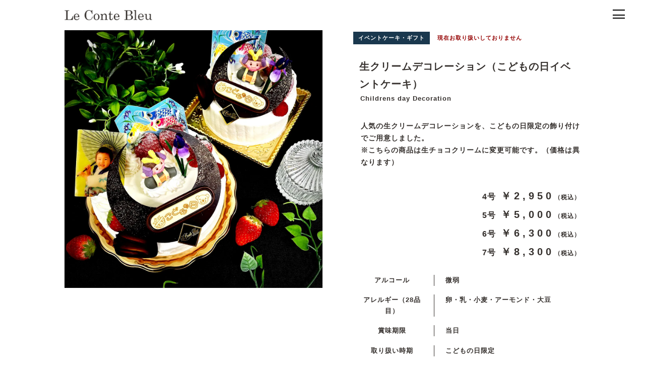

--- FILE ---
content_type: text/html; charset=UTF-8
request_url: https://le-contebleu.net/product/event/childrens-day-decoration/
body_size: 6842
content:
<!DOCTYPE html><html lang="ja"><head><meta charset="utf-8"><meta http-equiv="X-UA-Compatible" content="IE=edge"><meta name="viewport" content="width=device-width, initial-scale=1"><link rel="shortcut icon" href="https://le-contebleu.net/wp/wp-content/themes/MT17/images/favicon.ico"><link rel="apple-touch-icon" href="https://le-contebleu.net/wp/wp-content/themes/MT17/images/apple-touch-icon.png"><link rel="icon" type="image/png" href="https://le-contebleu.net/wp/wp-content/themes/MT17/images/android-touch-icon.png"><link rel="stylesheet" href="https://cdn.jsdelivr.net/npm/swiper@11/swiper-bundle.min.css"> <script defer src="[data-uri]"></script> <title>生クリームデコレーション（こどもの日イベントケーキ） | Le Conte Bleu / ル コント ブルゥ</title><meta name="description" content="埼玉県熊谷市にあるケーキ・洋菓子・フランス菓子のお店「Le Conte Bleu / ル コント ブルゥ」の&quot;生クリームデコレーション（こどもの日イベントケーキ）&quot;の商品紹介ページです。トップパティシエが生菓子、焼菓子、チョコレートなど、日々最高と思える菓子を目指して一つ一つ丁寧にお作りしています。" /><meta name="robots" content="max-image-preview:large" /><link rel="canonical" href="https://le-contebleu.net/product/event/childrens-day-decoration/" /><meta name="generator" content="All in One SEO (AIOSEO) 4.7.4.2" /><meta property="og:locale" content="ja_JP" /><meta property="og:site_name" content="埼玉県熊谷市のケーキ・洋菓子店 | ル コント ブルゥ" /><meta property="og:type" content="article" /><meta property="og:title" content="生クリームデコレーション（こどもの日イベントケーキ） | Le Conte Bleu / ル コント ブルゥ" /><meta property="og:description" content="埼玉県熊谷市にあるケーキ・洋菓子・フランス菓子のお店「Le Conte Bleu / ル コント ブルゥ」の&quot;生クリームデコレーション（こどもの日イベントケーキ）&quot;の商品紹介ページです。トップパティシエが生菓子、焼菓子、チョコレートなど、日々最高と思える菓子を目指して一つ一つ丁寧にお作りしています。" /><meta property="og:url" content="https://le-contebleu.net/product/event/childrens-day-decoration/" /><meta property="og:image" content="https://le-contebleu.net/wp/wp-content/uploads/2020/11/main03.jpg" /><meta property="og:image:secure_url" content="https://le-contebleu.net/wp/wp-content/uploads/2020/11/main03.jpg" /><meta property="og:image:width" content="1200" /><meta property="og:image:height" content="676" /><meta property="article:published_time" content="2021-07-12T18:59:03+00:00" /><meta property="article:modified_time" content="2025-05-05T04:56:32+00:00" /><meta property="article:publisher" content="https://www.facebook.com/LeConteBleu" /><meta name="twitter:card" content="summary_large_image" /><meta name="twitter:title" content="生クリームデコレーション（こどもの日イベントケーキ） | Le Conte Bleu / ル コント ブルゥ" /><meta name="twitter:description" content="埼玉県熊谷市にあるケーキ・洋菓子・フランス菓子のお店「Le Conte Bleu / ル コント ブルゥ」の&quot;生クリームデコレーション（こどもの日イベントケーキ）&quot;の商品紹介ページです。トップパティシエが生菓子、焼菓子、チョコレートなど、日々最高と思える菓子を目指して一つ一つ丁寧にお作りしています。" /><meta name="twitter:image" content="https://le-contebleu.net/wp/wp-content/uploads/2020/11/main03.jpg" /> <script type="application/ld+json" class="aioseo-schema">{"@context":"https:\/\/schema.org","@graph":[{"@type":"BreadcrumbList","@id":"https:\/\/le-contebleu.net\/product\/event\/childrens-day-decoration\/#breadcrumblist","itemListElement":[{"@type":"ListItem","@id":"https:\/\/le-contebleu.net\/#listItem","position":1,"name":"\u5bb6","item":"https:\/\/le-contebleu.net\/","nextItem":"https:\/\/le-contebleu.net\/product\/#listItem"},{"@type":"ListItem","@id":"https:\/\/le-contebleu.net\/product\/#listItem","position":2,"name":"\u5546\u54c1\u7d39\u4ecb","item":"https:\/\/le-contebleu.net\/product\/","nextItem":"https:\/\/le-contebleu.net\/product\/event\/#listItem","previousItem":"https:\/\/le-contebleu.net\/#listItem"},{"@type":"ListItem","@id":"https:\/\/le-contebleu.net\/product\/event\/#listItem","position":3,"name":"\u30a4\u30d9\u30f3\u30c8\u30b1\u30fc\u30ad\u30fb\u30ae\u30d5\u30c8","item":"https:\/\/le-contebleu.net\/product\/event\/","nextItem":"https:\/\/le-contebleu.net\/product\/event\/childrens-day-decoration\/#listItem","previousItem":"https:\/\/le-contebleu.net\/product\/#listItem"},{"@type":"ListItem","@id":"https:\/\/le-contebleu.net\/product\/event\/childrens-day-decoration\/#listItem","position":4,"name":"\u751f\u30af\u30ea\u30fc\u30e0\u30c7\u30b3\u30ec\u30fc\u30b7\u30e7\u30f3\uff08\u3053\u3069\u3082\u306e\u65e5\u30a4\u30d9\u30f3\u30c8\u30b1\u30fc\u30ad\uff09","previousItem":"https:\/\/le-contebleu.net\/product\/event\/#listItem"}]},{"@type":"Organization","@id":"https:\/\/le-contebleu.net\/#organization","name":"\u682a\u5f0f\u4f1a\u793e\u30c1\u30e7\u30b3\u30df\u30f3\u30c8","description":"\u57fc\u7389\u770c\u718a\u8c37\u5e02\u306b\u3042\u308b\u30b1\u30fc\u30ad\u30fb\u6d0b\u83d3\u5b50\u30fb\u30d5\u30e9\u30f3\u30b9\u83d3\u5b50\u306e\u304a\u5e97\u300cLe Conte Bleu \/ \u30eb \u30b3\u30f3\u30c8 \u30d6\u30eb\u30a5\u300d\u3002\u6570\u591a\u304f\u306e\u30b3\u30f3\u30af\u30fc\u30eb\u3067\u53d7\u8cde\u6b74\u306e\u3042\u308b\u30d1\u30c6\u30a3\u30b7\u30a8\u304c\u3001\u751f\u83d3\u5b50\u3001\u713c\u83d3\u5b50\u3001\u30c1\u30e7\u30b3\u30ec\u30fc\u30c8\u306a\u3069\u3001\u65e5\u3005\u6700\u9ad8\u3068\u601d\u3048\u308b\u83d3\u5b50\u3092\u76ee\u6307\u3057\u3066\u4e00\u3064\u4e00\u3064\u4e01\u5be7\u306b\u304a\u4f5c\u308a\u3057\u3066\u3044\u307e\u3059\u3002","url":"https:\/\/le-contebleu.net\/","telephone":"+81485776504","logo":{"@type":"ImageObject","url":"https:\/\/le-contebleu.net\/wp\/wp-content\/uploads\/2021\/07\/logo.png","@id":"https:\/\/le-contebleu.net\/product\/event\/childrens-day-decoration\/#organizationLogo","width":394,"height":45,"caption":"Le Conte Bleu \u30eb\u30b3\u30f3\u30c8\u30d6\u30eb\u30a5"},"image":{"@id":"https:\/\/le-contebleu.net\/product\/event\/childrens-day-decoration\/#organizationLogo"},"sameAs":["https:\/\/www.facebook.com\/LeConteBleu","https:\/\/www.instagram.com\/le.conte.bleu\/"]},{"@type":"WebPage","@id":"https:\/\/le-contebleu.net\/product\/event\/childrens-day-decoration\/#webpage","url":"https:\/\/le-contebleu.net\/product\/event\/childrens-day-decoration\/","name":"\u751f\u30af\u30ea\u30fc\u30e0\u30c7\u30b3\u30ec\u30fc\u30b7\u30e7\u30f3\uff08\u3053\u3069\u3082\u306e\u65e5\u30a4\u30d9\u30f3\u30c8\u30b1\u30fc\u30ad\uff09 | Le Conte Bleu \/ \u30eb \u30b3\u30f3\u30c8 \u30d6\u30eb\u30a5","description":"\u57fc\u7389\u770c\u718a\u8c37\u5e02\u306b\u3042\u308b\u30b1\u30fc\u30ad\u30fb\u6d0b\u83d3\u5b50\u30fb\u30d5\u30e9\u30f3\u30b9\u83d3\u5b50\u306e\u304a\u5e97\u300cLe Conte Bleu \/ \u30eb \u30b3\u30f3\u30c8 \u30d6\u30eb\u30a5\u300d\u306e\"\u751f\u30af\u30ea\u30fc\u30e0\u30c7\u30b3\u30ec\u30fc\u30b7\u30e7\u30f3\uff08\u3053\u3069\u3082\u306e\u65e5\u30a4\u30d9\u30f3\u30c8\u30b1\u30fc\u30ad\uff09\"\u306e\u5546\u54c1\u7d39\u4ecb\u30da\u30fc\u30b8\u3067\u3059\u3002\u30c8\u30c3\u30d7\u30d1\u30c6\u30a3\u30b7\u30a8\u304c\u751f\u83d3\u5b50\u3001\u713c\u83d3\u5b50\u3001\u30c1\u30e7\u30b3\u30ec\u30fc\u30c8\u306a\u3069\u3001\u65e5\u3005\u6700\u9ad8\u3068\u601d\u3048\u308b\u83d3\u5b50\u3092\u76ee\u6307\u3057\u3066\u4e00\u3064\u4e00\u3064\u4e01\u5be7\u306b\u304a\u4f5c\u308a\u3057\u3066\u3044\u307e\u3059\u3002","inLanguage":"ja","isPartOf":{"@id":"https:\/\/le-contebleu.net\/#website"},"breadcrumb":{"@id":"https:\/\/le-contebleu.net\/product\/event\/childrens-day-decoration\/#breadcrumblist"},"image":{"@type":"ImageObject","url":"https:\/\/le-contebleu.net\/wp\/wp-content\/uploads\/2025\/04\/childrens_namadeco.jpg","@id":"https:\/\/le-contebleu.net\/product\/event\/childrens-day-decoration\/#mainImage","width":1200,"height":1200,"caption":"\u751f\u30af\u30ea\u30fc\u30e0\u30c7\u30b3\u30ec\u30fc\u30b7\u30e7\u30f3\uff08\u3053\u3069\u3082\u306e\u65e5\u30a4\u30d9\u30f3\u30c8\u30b1\u30fc\u30ad\uff09"},"primaryImageOfPage":{"@id":"https:\/\/le-contebleu.net\/product\/event\/childrens-day-decoration\/#mainImage"},"datePublished":"2021-07-13T03:59:03+09:00","dateModified":"2025-05-05T13:56:32+09:00"},{"@type":"WebSite","@id":"https:\/\/le-contebleu.net\/#website","url":"https:\/\/le-contebleu.net\/","name":"\u57fc\u7389\u770c\u718a\u8c37\u5e02\u306e\u30b1\u30fc\u30ad\u30fb\u6d0b\u83d3\u5b50\u5e97 | \u30eb \u30b3\u30f3\u30c8 \u30d6\u30eb\u30a5","description":"\u57fc\u7389\u770c\u718a\u8c37\u5e02\u306b\u3042\u308b\u30b1\u30fc\u30ad\u30fb\u6d0b\u83d3\u5b50\u30fb\u30d5\u30e9\u30f3\u30b9\u83d3\u5b50\u306e\u304a\u5e97\u300cLe Conte Bleu \/ \u30eb \u30b3\u30f3\u30c8 \u30d6\u30eb\u30a5\u300d\u3002\u6570\u591a\u304f\u306e\u30b3\u30f3\u30af\u30fc\u30eb\u3067\u53d7\u8cde\u6b74\u306e\u3042\u308b\u30d1\u30c6\u30a3\u30b7\u30a8\u304c\u3001\u751f\u83d3\u5b50\u3001\u713c\u83d3\u5b50\u3001\u30c1\u30e7\u30b3\u30ec\u30fc\u30c8\u306a\u3069\u3001\u65e5\u3005\u6700\u9ad8\u3068\u601d\u3048\u308b\u83d3\u5b50\u3092\u76ee\u6307\u3057\u3066\u4e00\u3064\u4e00\u3064\u4e01\u5be7\u306b\u304a\u4f5c\u308a\u3057\u3066\u3044\u307e\u3059\u3002","inLanguage":"ja","publisher":{"@id":"https:\/\/le-contebleu.net\/#organization"}}]}</script> <link rel='dns-prefetch' href='//ajax.googleapis.com' /><link href='https://fonts.gstatic.com' crossorigin='anonymous' rel='preconnect' /><style id='classic-theme-styles-inline-css' type='text/css'>/*! This file is auto-generated */
.wp-block-button__link{color:#fff;background-color:#32373c;border-radius:9999px;box-shadow:none;text-decoration:none;padding:calc(.667em + 2px) calc(1.333em + 2px);font-size:1.125em}.wp-block-file__button{background:#32373c;color:#fff;text-decoration:none}</style><link rel='stylesheet' id='contact-form-7-css' href='https://le-contebleu.net/wp/wp-content/cache/autoptimize/autoptimize_single_e6fae855021a88a0067fcc58121c594f.php?ver=5.6.4' type='text/css' media='all' /><link rel='stylesheet' id='fontawesome-css' href='https://le-contebleu.net/wp/wp-content/themes/MT17/font-awesome/css/all.min.css?ver=6.6.4' type='text/css' media='all' /><link rel='stylesheet' id='style-css' href='https://le-contebleu.net/wp/wp-content/cache/autoptimize/autoptimize_single_8bff3a6b7308c11b8cf2e16236bd5f21.php?ver=6.6.4' type='text/css' media='all' /> <script type="text/javascript" defer='defer' src="https://ajax.googleapis.com/ajax/libs/jquery/3.7.0/jquery.min.js?ver=3.7.0" id="jquery-js"></script> <script type="text/javascript" defer='defer' src="https://le-contebleu.net/wp/wp-content/themes/MT17/js/jquery.bxslider.js?ver=1" id="bxslider-js"></script> <link rel="https://api.w.org/" href="https://le-contebleu.net/wp-json/" /><link rel="alternate" title="JSON" type="application/json" href="https://le-contebleu.net/wp-json/wp/v2/pages/831" /><link rel="EditURI" type="application/rsd+xml" title="RSD" href="https://le-contebleu.net/wp/xmlrpc.php?rsd" /><meta name="generator" content="WordPress 6.6.4" /><link rel='shortlink' href='https://le-contebleu.net/?p=831' /><link rel="alternate" title="oEmbed (JSON)" type="application/json+oembed" href="https://le-contebleu.net/wp-json/oembed/1.0/embed?url=https%3A%2F%2Fle-contebleu.net%2Fproduct%2Fevent%2Fchildrens-day-decoration%2F" /><link rel="alternate" title="oEmbed (XML)" type="text/xml+oembed" href="https://le-contebleu.net/wp-json/oembed/1.0/embed?url=https%3A%2F%2Fle-contebleu.net%2Fproduct%2Fevent%2Fchildrens-day-decoration%2F&#038;format=xml" /> <noscript><style>.lazyload[data-src]{display:none !important}</style></noscript><style>.lazyload{background-image:none !important}.lazyload:before{background-image:none !important}</style><link rel="icon" href="https://le-contebleu.net/wp/wp-content/uploads/2022/03/android-touch-icon-150x150.png" sizes="32x32" /><link rel="icon" href="https://le-contebleu.net/wp/wp-content/uploads/2022/03/android-touch-icon.png" sizes="192x192" /><link rel="apple-touch-icon" href="https://le-contebleu.net/wp/wp-content/uploads/2022/03/android-touch-icon.png" /><meta name="msapplication-TileImage" content="https://le-contebleu.net/wp/wp-content/uploads/2022/03/android-touch-icon.png" /></head>  <script defer src="https://www.googletagmanager.com/gtag/js?id=G-DM5X5DSGG0"></script> <script defer src="[data-uri]"></script> <body><div id="loading"><div class="spinner"><div class="bounce1"></div><div class="bounce2"></div><div class="bounce3"></div></div></div><div id="header-wrapper" class="js-header"><div id="h-logo"><a href="/"><noscript><img src="https://le-contebleu.net/wp/wp-content/themes/MT17/images/logo.png" alt="Le Conte Bleu / ル コント ブルゥ"></noscript><img class="lazyload" src='data:image/svg+xml,%3Csvg%20xmlns=%22http://www.w3.org/2000/svg%22%20viewBox=%220%200%20210%20140%22%3E%3C/svg%3E' data-src="https://le-contebleu.net/wp/wp-content/themes/MT17/images/logo.png" alt="Le Conte Bleu / ル コント ブルゥ"></a></div> <input type="checkbox" id="checkbox" class="checkbox"> <label class="toggle" for="checkbox"><span></span></label> <label class="overlay" for="checkbox"></label><div class="g-navi"><ul class="g-sns"><li><a href="/"><i class="fas fa-home"></i></a></li><li><a href="https://lin.ee/VbWVjVg" target="_blank" rel="noopener"><i class="fab fa-line"></i></a></li><li><a href="https://www.instagram.com/le.conte.bleu/" target="_blank" rel="noopener"><i class="fab fa-instagram"></i></a></li><li><a href="https://www.facebook.com/LeConteBleu" target="_blank" rel="noopener"><i class="fab fa-facebook-square"></i></a></li></ul><header id="header-top"><p class="site-title">埼玉県熊谷市にある洋菓子・ケーキ・チョコレートのお店<span>Le Conte Bleu / ル コント ブルゥ</span></p><ul class="nav-shop clearfix"><li><a href="/shop/#shop-honten">久保島本店</a></li><li><a href="/shop/#shop-nitto">ニットーモール店</a></li></ul><nav><ul><li class="print-link"><a href="/print-form">プリントデータはこちらから</a></li><li><a href="/about">Le Conte Bleuについて</a></li><li><a href="/shop">店舗紹介</a></li><li><a href="/product">商品紹介</a></li><li><a href="/sp">季節のイベント特集</a></li><li><a href="/award">コンクール受賞作品</a></li><li><a href="/consulting">コンサルティング</a></li><li><a href="/recruit">リクルート</a></li><li><a href="/news">お知らせ</a></li><li><a href="/contact">お問い合わせ</a></li><li><a href="//shop.cake-cake.net/lecontebleu/index.phtml" target="_blank" rel="noopener">公式オンラインショップ</a></li></ul></nav></header></div></div><div id="page-content"><main id="main"><article><div class="product-title-bg"><div class="product-title-image"> <noscript><img src="https://le-contebleu.net/wp/wp-content/uploads/2025/04/childrens_namadeco.jpg" alt="生クリームデコレーション（こどもの日イベントケーキ）" /></noscript><img class="lazyload" src='data:image/svg+xml,%3Csvg%20xmlns=%22http://www.w3.org/2000/svg%22%20viewBox=%220%200%20210%20140%22%3E%3C/svg%3E' data-src="https://le-contebleu.net/wp/wp-content/uploads/2025/04/childrens_namadeco.jpg" alt="生クリームデコレーション（こどもの日イベントケーキ）" /><div class="pc"><p></p></div></div><div class="product-title-article"><div class="product-title"><p class="product-cat">イベントケーキ・ギフト</p><div class="handling"><p>現在お取り扱いしておりません</p></div><h1>生クリームデコレーション（こどもの日イベントケーキ）</h1><p class="product-spell">Childrens day Decoration</p><div class="product-pr"><p>人気の生クリームデコレーションを、こどもの日限定の飾り付けでご用意しました。</p><p>※こちらの商品は生チョコクリームに変更可能です。（価格は異なります）</p></div><div class="product-price2"><p><span class="pp1">4号</span><span class="pp2">￥2,950</span>（税込）<br /><span class="pp1">5号</span><span class="pp2">￥5,000</span>（税込）<br /><span class="pp1">6号</span><span class="pp2">￥6,300</span>（税込）<br /><span class="pp1">7号</span><span class="pp2">￥8,300</span>（税込）</p></div></div><div class="product-content-inner"><div class="product-box"><div class="product-al-bg"><div class="product-alcohol"><p class="product-box-mi">アルコール</p><div class="product-box-tex">微弱</div></div><div class="product-alcohol"><p class="product-box-mi">アレルギー<span>（28品目）</span></p><div class="product-box-tex"><p>卵・乳・小麦・アーモンド・大豆</p></div></div><div class="product-alcohol"><p class="product-box-mi">賞味期限</p><div class="product-box-tex">当日</div></div><div class="product-alcohol"><p class="product-box-mi">取り扱い時期</p><div class="product-box-tex">こどもの日限定</div></div></div><div class="product-attention1"><p class="product-attention1_tex1">ケーキのお取り扱いにつきまして</p><p class="product-attention1_tex2">季節や仕入れ状況により、日々ご用意出来るお菓子の種類は変わります。<br>予めご了承ください。</p></div></div></div><div class="product-qa-bg"><p class="product-qa-mi">Q&A<span>よくあるご質問</span></p> <input id="acd-check1" class="acd-check" type="checkbox"> <label class="acd-label" for="acd-check1">お酒を感じますか？</label><div class="acd-content"><p>香りづけに苺リキュールが入っていますが、ほぼ感じません。</p></div> <input id="acd-check2" class="acd-check" type="checkbox"> <label class="acd-label" for="acd-check2">どのような味ですか？</label><div class="acd-content"><p>味わいあるスポンジと甘すぎない生クリームで作る、軽めのショートケーキです。</p></div></div></div><div class="sp"><p></p></div></div></article></main></div><div class="breadcrumbs" typeof="BreadcrumbList" vocab="https://schema.org/"> <span property="itemListElement" typeof="ListItem"><a property="item" typeof="WebPage" title="埼玉県熊谷市のケーキ・洋菓子店 | ル コント ブルゥへ移動する" href="https://le-contebleu.net" class="home" ><span property="name">埼玉県熊谷市のケーキ・洋菓子店 | ル コント ブルゥ</span></a><meta property="position" content="1"></span> &gt; <span property="itemListElement" typeof="ListItem"><a property="item" typeof="WebPage" title="商品紹介へ移動する" href="https://le-contebleu.net/product/" class="post post-page" ><span property="name">商品紹介</span></a><meta property="position" content="2"></span> &gt; <span property="itemListElement" typeof="ListItem"><a property="item" typeof="WebPage" title="イベントケーキ・ギフトへ移動する" href="https://le-contebleu.net/product/event/" class="post post-page" ><span property="name">イベントケーキ・ギフト</span></a><meta property="position" content="3"></span> &gt; <span property="itemListElement" typeof="ListItem"><span property="name" class="post post-page current-item">生クリームデコレーション（こどもの日イベントケーキ）</span><meta property="url" content="https://le-contebleu.net/product/event/childrens-day-decoration/"><meta property="position" content="4"></span></div><footer><div id="fix-pr2"><div class="fix-pr2sp"> <a href="https://shop.cake-cake.net/lecontebleu/cate1_select.phtml?cmd=tag_search&t_id=33"><span>バレンタインギフト<br class="pc">予約受付中</span><i class="sp fa fa-arrow-right"></i></a></div></div><div class="footer-innner"><div class="f-logo-box"><div class="f-logo-box-innner"><div class="f-logo"><noscript><img src="https://le-contebleu.net/wp/wp-content/themes/MT17/images/logo.png" alt="Le Conte Bleu / ル コント ブルゥ"></noscript><img class="lazyload" src='data:image/svg+xml,%3Csvg%20xmlns=%22http://www.w3.org/2000/svg%22%20viewBox=%220%200%20210%20140%22%3E%3C/svg%3E' data-src="https://le-contebleu.net/wp/wp-content/themes/MT17/images/logo.png" alt="Le Conte Bleu / ル コント ブルゥ"><span>ル コント ブルゥ</span></div><ul class="f-sns"><li><a href="https://www.instagram.com/le.conte.bleu/" target="_blank"><i class="fab fa-instagram"></i></a></li><li><a href="https://lin.ee/VbWVjVg" target="_blank"><i class="fab fa-line"></i></a></li><li><a href="https://www.facebook.com/LeConteBleu" target="_blank"><i class="fab fa-facebook-square"></i></a></li></ul></div><ul class="f-shop"><li><a href="/shop/#shop-honten">久保島本店</a></li><li><a href="/shop/#shop-nitto">ニットーモール店</a></li></ul></div><div class="f-list-box"><ul class="f-list clearfix"><li class="sp"><a href="/news">お知らせ</a></li><li><a href="/about">Le Conte Bleuについて</a></li><li><a href="/shop">店舗紹介</a></li><li><a href="/product">商品紹介</a></li><li><a href="/sp">季節のイベント特集</a></li><li><a href="/award/">コンクール受賞作品</a></li><li><a href="/consulting">コンサルティング</a></li><li class="sp"><a href="/recruit">リクルート</a></li><li class="sp"><a href="/contact">お問い合わせ</a></li><li class="sp"><a href="https://shop.cake-cake.net/lecontebleu/index.phtml" target="_blank">公式オンラインショップ</a></li></ul></div></div><ul class="f-shop-info pc"><li><a href="/news">お知らせ</a></li><li><a href="/recruit">リクルート</a></li><li><a href="/contact">お問い合わせ</a></li><li><a href="https://shop.cake-cake.net/lecontebleu/index.phtml" target="_blank">公式オンラインショップ</a></li></ul><p class="copy">© Le Conte Bleu. All Rights Reserved</p></footer> <noscript><style>.lazyload{display:none}</style></noscript><script data-noptimize="1">window.lazySizesConfig=window.lazySizesConfig||{};window.lazySizesConfig.loadMode=1;</script><script defer data-noptimize="1" src='https://le-contebleu.net/wp/wp-content/plugins/autoptimize/classes/external/js/lazysizes.min.js?ao_version=3.1.12'></script><script defer id="eio-lazy-load-js-before" src="[data-uri]"></script> <script type="text/javascript" defer='defer' src="https://le-contebleu.net/wp/wp-content/plugins/ewww-image-optimizer/includes/lazysizes.min.js?ver=720" id="eio-lazy-load-js"></script> <script type="text/javascript" defer='defer' src="https://le-contebleu.net/wp/wp-content/cache/autoptimize/autoptimize_single_dc74c9954b1944928eca0172c3b8c6b3.php?ver=5.6.4" id="swv-js"></script> <script defer id="contact-form-7-js-extra" src="[data-uri]"></script> <script type="text/javascript" defer='defer' src="https://le-contebleu.net/wp/wp-content/cache/autoptimize/autoptimize_single_1f9968a7c7a2a02491393fb9d4103dae.php?ver=5.6.4" id="contact-form-7-js"></script> <script type="text/javascript" defer='defer' src="https://le-contebleu.net/wp/wp-content/cache/autoptimize/autoptimize_single_f48409e25fcf070be127ad63a444a31e.php?ver=6.6.4" id="loading-js"></script> <script type="text/javascript" defer='defer' src="https://le-contebleu.net/wp/wp-content/cache/autoptimize/autoptimize_single_1e5ed5ce64370ca3840d9fa32b84d288.php?ver=6.6.4" id="fadein-js"></script> <script type="text/javascript" defer='defer' src="https://le-contebleu.net/wp/wp-content/cache/autoptimize/autoptimize_single_c36b6ea595d6436a2337d111c000621e.php?ver=6.6.4" id="slide-js"></script> <script defer src="https://cdn.jsdelivr.net/npm/swiper@11/swiper-bundle.min.js"></script> <script defer src="[data-uri]"></script> <script defer src="[data-uri]"></script> </body></html>
<!--
Performance optimized by W3 Total Cache. Learn more: https://www.boldgrid.com/w3-total-cache/


Served from: le-contebleu.net @ 2026-01-24 16:10:18 by W3 Total Cache
-->

--- FILE ---
content_type: text/css; charset=utf-8
request_url: https://le-contebleu.net/wp/wp-content/cache/autoptimize/autoptimize_single_8bff3a6b7308c11b8cf2e16236bd5f21.php?ver=6.6.4
body_size: 18748
content:
@charset "UTF-8";@font-face{font-display:swap;font-weight:400;font-style:normal;font-family:'Tangerine';src:url("https://le-contebleu.net/wp/wp-content/themes/MT17/fonts/Tangerine-Regular.woff") format("woff")}@font-face{font-display:swap;font-weight:400;font-style:normal;font-family:'Alkalami';src:url(//le-contebleu.net/wp/wp-content/themes/MT17/fonts/Alkalami-Regular.woff) format("woff")}@font-face{font-display:swap;font-weight:400;font-style:normal;font-family:'Cormorant Upright';src:url(//le-contebleu.net/wp/wp-content/themes/MT17/fonts/CormorantUpright-Medium.woff) format("woff")}@font-face{font-display:swap;font-weight:400;font-style:normal;font-family:'Kaisei Decol';src:url(//le-contebleu.net/wp/wp-content/themes/MT17/fonts/KaiseiDecol-Regular.woff) format("woff")}@font-face{font-display:swap;font-weight:400;font-style:normal;font-family:'Unica One';src:url(//le-contebleu.net/wp/wp-content/themes/MT17/fonts/UnicaOne-Regular.woff) format("woff")}@font-face{font-display:swap;font-weight:400;font-style:normal;font-family:"Playwrite CU",cursive;src:url(//le-contebleu.net/wp/wp-content/themes/MT17/fonts/UnicaOne-Regular.woff) format("woff")}@font-face{font-display:swap;font-weight:400;font-style:normal;font-family:"Neuton";src:url(//le-contebleu.net/wp/wp-content/themes/MT17/fonts/Neuton-Regular.ttf) format("woff")}@font-face{font-display:swap;font-weight:400;font-style:normal;font-family:"PlaywriteCU";src:url(//le-contebleu.net/wp/wp-content/themes/MT17/fonts/PlaywriteCU-VariableFont_wght.ttf) format("woff")}@font-face{font-display:swap;font-weight:400;font-style:normal;font-family:'BraahOne-Regular';src:url(//le-contebleu.net/wp/wp-content/themes/MT17/fonts/BraahOne-Regular.ttf) format("woff")}@font-face{font-display:swap;font-weight:400;font-style:normal;font-family:'Alice-Regular';src:url(//le-contebleu.net/wp/wp-content/themes/MT17/fonts/Alice-Regular.ttf) format("woff")}@font-face{font-display:swap;font-weight:400;font-style:normal;font-family:'ZenOldMincho-SemiBold';src:url(//le-contebleu.net/wp/wp-content/themes/MT17/fonts/ZenOldMincho-SemiBold.ttf) format("woff")}::-webkit-input-placeholder{color:silver;opacity:1;-webkit-transition:opacity .3s;transition:opacity .3s}:-moz-placeholder{color:silver;opacity:1;-webkit-transition:opacity .3s;transition:opacity .3s}::-moz-placeholder{color:silver;opacity:1;-webkit-transition:opacity .3s;transition:opacity .3s}:-ms-input-placeholder{color:silver;opacity:1;-webkit-transition:opacity .3s;transition:opacity .3s}*:focus::-webkit-input-placeholder{opacity:0}*:focus:-moz-placeholder{opacity:0}*:focus::-moz-placeholder{opacity:0}*:focus:-ms-input-placeholder{opacity:0}*,*:after,*:before{box-sizing:border-box}*{-moz-osx-font-smoothing:grayscale;-webkit-font-smoothing:antialiased}#particles-js{position:absolute;width:100%;height:100%;background-color:#070a31}.clearfix:after{content:"";display:block;clear:both}body{font-size:13px;margin:0;padding:0;line-height:1.8;letter-spacing:1px;font-family:"游ゴシック体",YuGothic,"游ゴシック","Yu Gothic",sans-serif;font-weight:700;color:#35302d;height:100%}img{max-width:100%;height:auto;vertical-align:bottom;border:0;display:block}ul,li,dl,dt,dd{margin:0;padding:0;list-style:none}i{vertical-align:middle}.sp{display:block}.pc{display:none}a,a:hover,a:active,button:focus{text-decoration:none;outline:none;color:inherit;word-break:break-word}a{transition:.7s}a:hover{color:#233060}a,area,button,input,label,select,summary,textarea{-ms-touch-action:manipulation;touch-action:manipulation}iframe{vertical-align:bottom}h1,p.site-title{font-size:85%;font-weight:700}#page-content .sub-title-bg h1,#archive-content .sub-title-bg h1{position:relative;font-size:125%;margin:0 auto;padding:20% 45px;text-align:center;width:83%}.sub-title-bg{background:#000;color:#fff}h2{font-size:20px}h3{font-size:18px}.content-box{width:88%;margin:0 auto}.content-box-w100{width:100%}.page-content-inner{padding:15% 0}.page-content-inner.product-list-p,.page-content-inner.product-list-c{padding:0 0 15%}.product-content-inner{padding:10% 0 0}button,input,textarea{overflow:visible;-webkit-appearance:none;-moz-appearance:none;appearance:none}button,input,optgroup,select,textarea{margin:0}input[type=text],input[type=email],input[type=url],input[type=password],input[type=search],input[type=number],input[type=tel],input[type=range],input[type=date],input[type=month],input[type=week],input[type=time],input[type=datetime],input[type=datetime-local],input[type=color],textarea{border-radius:0;display:block;line-height:35px;height:35px;font-size:inherit;font-weight:400;padding:5px;vertical-align:middle;width:100%;background-color:#fbfbfb;border:transparent;outline:none;letter-spacing:.5px;font-family:"Times New Roman","YuMincho","Hiragino Mincho ProN","Yu Mincho","MS PMincho",serif}#loading{width:100%;height:100%;transition:all 1s;background-color:#f6f4f0;position:fixed;top:0;left:0;z-index:9999;display:flex;justify-content:center;align-items:center}.spinner{margin:0 auto;width:100%;text-align:center}.loaded{opacity:0;visibility:hidden}.spinner>div{width:8px;height:8px;background-color:#5a5551;margin:0 3px;border-radius:100%;display:inline-block;-webkit-animation:sk-bouncedelay 1.4s infinite ease-in-out both;animation:sk-bouncedelay 1.4s infinite ease-in-out both}.spinner .bounce1{-webkit-animation-delay:-.32s;animation-delay:-.32s}.spinner .bounce2{-webkit-animation-delay:-.16s;animation-delay:-.16s}@-webkit-keyframes sk-bouncedelay{0%,80%,100%{-webkit-transform:scale(0)}40%{-webkit-transform:scale(1)}}@keyframes sk-bouncedelay{0%,80%,100%{-webkit-transform:scale(0);transform:scale(0)}40%{-webkit-transform:scale(1);transform:scale(1)}}.fadein{opacity:0;visibility:hidden;transform:translateY(40px);transition:all 1s}.fadein.show-fadein{opacity:1;visibility:visible;transform:translateY(0px)}#header-wrapper{position:relative;background:#fff;padding:18px 5%;height:50px;z-index:5}#h-logo{margin:0;width:121px}.checkbox,.checkbox_pc{display:none}.toggle,.toggle_pc{position:fixed;top:15px;right:15px;z-index:40;display:block;width:24px;height:18px;cursor:pointer}.toggle_pc{display:none}.toggle span,.toggle span:before,.toggle span:after,.toggle_pc span,.toggle_pc span:before,.toggle_pc span:after{position:absolute;top:0;right:0;bottom:0;left:0;display:block;margin:auto;width:24px;height:2px;background-color:#000;transition:all .4s}.toggle span:before,.toggle span:after,.toggle_pc span:before,.toggle_pc span:after{content:""}.toggle span:before,.toggle_pc span:before{top:14px}.toggle span:after,.toggle_pc span:after{top:-14px}.checkbox:checked~.toggle span,.checkbox:checked~.toggle span:before,.checkbox:checked~.toggle span:after,.checkbox_pc:checked~.toggle_pc span,.checkbox_pc:checked~.toggle_pc span:before,.checkbox_pc:checked~.toggle_pc span:after{background-color:transparent}.checkbox:checked~.toggle span,.checkbox_pc:checked~.toggle_pc span{background:0 0}.checkbox:checked~.toggle span:before,.checkbox_pc:checked~.toggle_pc span:before{top:0;transform:rotate(-45deg)}.checkbox:checked~.toggle span:after,.checkbox_pc:checked~.toggle_pc span:after{top:0;transform:rotate(45deg)}.checkbox:checked~.toggle span:before,.checkbox:checked~.toggle span:after,.checkbox_pc:checked~.toggle_pc span:before,.checkbox_pc:checked~.toggle_pc span:after{background-color:#35302d}.overlay,.overlay_pc{position:fixed;top:0;right:0;z-index:20;width:100%;height:100%;background:#000;opacity:0;transition:all .4s;pointer-events:none}.checkbox:checked~.overlay,.checkbox_pc:checked~.overlay_pc{opacity:.6;pointer-events:auto}.g-navi{position:fixed;top:0;right:-320px;z-index:30;overflow-y:auto;-webkit-overflow-scrolling:touch;max-width:100%;width:300px;height:100vh;padding:6% 5% 1%;background-color:#fff;transition:all .4s}.g-navi nav ul{list-style:none;margin:18px 0 0;padding:0}.checkbox:checked~.g-navi,.checkbox_pc:checked~.g-navi-pc{right:0}h1.site-title,p.site-title,p.site-title{margin:7% 0}h1.site-title span,p.site-title span,p.site-title span{display:block;margin-top:2%}.g-sns,.g-sns-pc{display:flex;width:80%;font-size:170%}.g-sns li,.g-sns-pc li{margin-right:10%}.g-sns li:last-shild,.g-sns-pc li:last-shild{margin-right:0}.nav-shop{display:flex;width:100%;margin-bottom:7%}.nav-shop li{width:47%;margin:0 2.5% 0 0;background:#fff;border:1px solid #000;display:flex;justify-content:center;align-items:center}.nav-shop li:last-child{margin:0 0 0 2.5%}.nav-shop li a{width:100%;padding:8% 2%;display:block;font-size:70%;text-align:center}.g-navi nav ul li a,.g-navi-pc nav ul li a{font-size:83%;display:block;padding:2.5% 0}.g-navi nav ul li.print-link a{display:block;border:1px solid #000;padding:4% 2%;margin-bottom:8%;text-align:center;font-size:70%;color:#fff;background:#000}.head_info{background:#fff;font-size:85%;text-align:center;font-weight:700;padding:0 4% 3%}.head_info p{margin:0;border-top:1px dashed;border-bottom:1px dashed;padding:3% 0}.head_info a{text-decoration:underline}.head_banner,.head_banner2{padding:4%;background-color:#e8f4f5;background-image:repeating-linear-gradient(-45deg,#ebedee 0px 1px,transparent 1px 12px),repeating-linear-gradient(45deg,#ebedee 0px 1px,transparent 1px 12px);align-content}.head_banner2 a:first-child{margin:0 0 4%;display:block}.head_banner_pc,.head_banner_pc2{display:none}.breadcrumbs{padding:2% 5%;overflow-x:auto;white-space:nowrap;overflow-scrolling:touch;-webkit-overflow-scrolling:touch;font-size:70%;background:#000;color:#fff}.breadcrumbs::-webkit-scrollbar{display:none}video.wp-block-cover__video-background{object-position:50% 50%;object-fit:cover;max-width:100%;height:100vh}.scroll-down{position:absolute;left:-63px;top:3%;padding-left:52px;z-index:1;transform:rotateZ(-90deg);transform-origin:right bottom}@keyframes scroll-down-line{0%{transform-origin:0% 50%;transform:scale(1,1)}20%{transform-origin:0% 50%;transform:scale(.001,1)}20.01%{transform-origin:100% 50%}38%{transform-origin:100% 50%;transform:scale(1,1)}}@keyframes bounce{0%,15%,38%,60%,75%{transform:translateX(0)}30%{transform:translateX(10px)}45%{transform:translateX(5px)}}.scroll-down__line{position:absolute;left:0;top:50%;width:44px;height:0;margin-top:-1px}.scroll-down__line:after{content:'';display:block;width:100%;height:0;border-bottom:1px solid #fff;transition:transform .5s cubic-bezier(.25,.46,.45,.94),opacity 0s linear .5s;transform-origin:right center;transform:scale(.001,1);opacity:0}.scroll-down__text{color:#fff;font-size:11px;font-weight:700;text-transform:uppercase;line-height:1;letter-spacing:.2em;overflow:hidden}.scroll-down__text span{display:block;transform:translate3d(0,100%,0);transition:transform 1.5s cubic-bezier(.19,1,.22,1)}.scroll-down.is-active.is-inview .scroll-down__text{animation:bounce 2.5s infinite}.scroll-down.is-active.is-inview .scroll-down__text span{transform:none}.scroll-down.is-active.is-inview .scroll-down__line{animation:scroll-down-line 2.5s infinite .851s}.scroll-down.is-active.is-inview .scroll-down__line:after{transform:none;opacity:1;transition:transform 1s cubic-bezier(.23,1,.32,1),opacity 0s linear}.is-body-touch .scroll-down{display:none}.top-movie{position:relative}#content section{padding:15% 8%}#content section h2{font-size:180%;font-weight:400;line-height:1;text-align:left;letter-spacing:3px;margin:0 0 12%;font-family:"Neuton";font-weight:700}#content section h2 span{display:block;font-size:48%;margin-top:5%;letter-spacing:2px;font-family:"游ゴシック体",YuGothic,"游ゴシック","Yu Gothic",sans-serif}#content section.top-welocome{width:100%;padding:0 0 17%;margin-top:17%}#content section.top-welocome h2{font-size:260%;font-weight:400;line-height:1;text-align:left;letter-spacing:1.5px;margin:0 6% 10%;font-family:'Cormorant Upright';font-weight:700}#content section.top-welocome h2 span.top-mi-tex{font-size:30%}.top-welocome-tex{position:relative;padding:0 22% 0 7%;width:100%}#content section.top-news{padding:0 7% 15% 36%}#content section.top-news h2{font-size:150%}.top-news ul{width:100%}.top-news li{border-top:1px solid #e6e6e6;display:flex;flex-flow:column;padding-top:9%;font-size:90%}.top-news li:last-child{border-bottom:1px solid #e6e6e6}.top-news time{order:2;line-height:1;font-size:75%}.top-news li a{position:relative;padding:3% 0 7%;display:block;order:3}p.top-news-link{margin:0}p.top-news-link a{display:block;padding:7% 4%;text-align:right;font-size:90%}#content section.top-recommend{color:#000;padding:0}#content section.top-recommend h2{padding:0 8%}[class*=swiper]:focus{outline:none}.swiper-wrapper{display:flex}.slide-media,.thumb-media{position:relative;overflow:hidden}.slide-media img,.thumb-media img{position:absolute;top:0;left:0;width:100%;height:100%;-o-object-fit:cover;object-fit:cover}.swiper-button-prev,.swiper-button-next{display:grid;place-content:center;width:100%;height:3rem;cursor:pointer}.swiper-button-prev:before,.swiper-button-next:before{position:absolute;top:0;right:0;bottom:0;left:0;content:""}.swiper-button-prev:after,.swiper-button-next:after{width:.5rem;height:.5rem;content:"";border:1px solid #000;border-width:2px 2px 0 0}.swiper-button-prev:after{margin-left:.25rem;-webkit-transform:rotate(-135deg);transform:rotate(-135deg)}.swiper-button-next:after{margin-right:.4rem;-webkit-transform:rotate(45deg);transform:rotate(45deg)}.swiper-button-disabled{pointer-events:none;opacity:0}.top-recommend-item{overflow:hidden;padding:0 8%}.top-recommend-item .swiper{overflow:visible}.top-recommend-item .swiper-controller{display:-webkit-box;display:-webkit-flex;display:-ms-flexbox;display:flex;gap:5%;-webkit-box-align:center;-webkit-align-items:center;-ms-flex-align:center;align-items:center;-webkit-box-pack:end;-webkit-justify-content:flex-end;-ms-flex-pack:end;justify-content:flex-end;margin-top:5%}.top-recommend-item .swiper-pagination{display:-webkit-box;display:-webkit-flex;display:-ms-flexbox;display:flex;-webkit-flex-wrap:wrap;-ms-flex-wrap:wrap;flex-wrap:wrap;gap:1.2rem .8rem;-webkit-box-pack:start;-webkit-justify-content:flex-start;-ms-flex-pack:start;justify-content:flex-start;margin:0 auto;text-align:center}.top-recommend-item .swiper-pagination-bullet{width:.8rem;height:2px;cursor:pointer;-webkit-transition:.4s cubic-bezier(.45,0,.55,1);transition:.4s cubic-bezier(.45,0,.55,1);vertical-align:top;background-color:#bbb}.top-recommend-item .swiper-pagination-bullet-active{width:1.2rem;background-color:#000}.top-recommend-item .swiper-button-prev,.top-recommend-item .swiper-button-next{width:12%;position:relative;-webkit-flex-shrink:0;-ms-flex-negative:0;flex-shrink:0;margin:0}.top-recommend-item .swiper-button-disabled{pointer-events:none;opacity:.5}.top-recommend-item .swiper-slide{width:-webkit-max-content;width:-moz-max-content;width:max-content}.top-recommend-item .slide{overflow:hidden;width:16rem;border-radius:4px;margin-right:24px;-webkit-box-shadow:rgba(149,157,165,.2) 0px 8px 24px;box-shadow:rgba(149,157,165,.2) 0px 8px 24px}.top-recommend-item .slide-media{padding-top:105%}.top-recommend-item .slide-media img{height:calc(100% + 16px)}.top-recommend-item .slide-content{padding:8% 6%}.top-recommend-item .slide-cat{font-size:70%;display:inline-block;margin:0;font-weight:700;padding:5px 7px;line-height:1;color:#fff;background:#1a384e}#content section.top-recommend .top-recommend-item h2.slide-title{font-size:90%;margin:6% 0 0;padding:0;letter-spacing:2px;line-height:1.4;font-family:"游ゴシック体",YuGothic,"游ゴシック","Yu Gothic",sans-serif}#content section.top-showcase{padding:15% 0}#content section.top-showcase h2{padding:0 8%;margin:0 0 10%}#content section.top-showcase section{width:50%;padding:0;margin-bottom:4%}#content section.top-showcase section:last-child{margin:0}.top-showcase-in{padding:0 4%;display:flex;flex-wrap:wrap}#content section.top-showcase a{display:flex;justify-content:center;align-items:center;padding:0;flex-direction:column}#content section.top-showcase section h3{width:100%;font-size:90%;margin:0;order:2;text-align:center}#content section.top-showcase section h3 span{margin-top:1%;font-size:70%;display:block}.top-showcase-img{display:flex;justify-content:center;align-items:center;width:90%;height:150px;border-radius:50%;margin:0 auto 10%;-webkit-box-shadow:rgba(33,35,38,.2) 0px 10px 10px -10px;box-shadow:rgba(33,35,38,.2) 0px 10px 10px -10px}.top-showcase section img{width:auto;height:65%}.top-showcase section img.show75-mt10{height:75px;margin-top:10px}.top-showcase section img.show90{height:90px}.top-showcase section img.show95{height:95px}.top-showcase section img.show100-mt5{height:100px;margin-top:5px}.top-showcase section img.show100-mt8{height:100px;margin-top:8px}.top-showcase section img.show105{height:105px}.top-showcase section img.show115{height:115px}.top-showcase section img.show120{height:120px}.top-showcase section img.show130{height:130px}#content section.top-shop{padding:12% 0 7%;background:#000;color:#fff}#content section.top-shop h2{padding:0 8%}#content section.top-shop section{padding:0}#content section.top-shop .top-shop-honten{margin-bottom:7%}#content section.top-shop h3{margin:0 0 8%;padding:0 8%;font-size:100%;position:relative}#content section.top-shop img{margin:0 0 8%}.top-shop p{margin:0}.top-shop p.top-shop-address{margin-bottom:2%;padding:0 8%;font-size:95%}.top-shop p.top-shop-tel{margin-bottom:4%;padding:0 8%;font-size:95%}.top-shop p.top-shop-open{padding:0 8%;font-size:95%}.top-shop-map{width:90%;height:160px;overflow:hidden;margin:8% auto 3%}.top-shop-map iframe{width:100%;height:500px;margin-top:-160px}.top-shop p.top-shop-link a{display:block;padding:5% 8%;text-align:center}.footer-innner{padding:15% 3% 0;font-size:90%}.f-logo{width:46%;margin:0 auto;text-align:center}.f-logo span{margin-top:6%;display:block;font-size:85%}.f-sns{width:50%;margin:3% auto 7%;display:flex}.f-sns li{width:33.33%;text-align:center;font-size:250%}.f-shop{display:flex;margin:0 auto 10%;width:94%}.f-shop li{width:50%;text-align:center;font-size:90%}.f-shop li a{display:block;background:#fff;border:1px solid #35302d;padding:5% 1%}.f-shop li:first-child{margin-right:6%}.f-list li{float:left;width:50%;padding:1% 2%;margin-bottom:8%;text-align:center;font-size:90%}.f-list li:nth-child(odd){border-right:1px solid #353035}.f-list li:nth-child(10){font-size:85%}p.copy{margin:0;padding:0 0 5%;text-align:center;font-size:80%}#archive-content:after{border:15px solid #000}#archive-content main#main{padding-bottom:15%}#archive-content section{position:relative;border-bottom:1px dashed #000;width:84%;margin:0 auto}#archive-content section:first-of-type{border-top:1px dashed #000}#archive-content section a{padding:7% 0;display:block}#archive-content section a:hover{color:#35302d}#archive-content section a:hover h2{color:#e68151}#archive-content section h2{width:90%;margin:3% 0 0;font-size:100%;font-weight:700}.archive-mokuji ul{margin:10% 0;padding:0 4%;display:flex}.archive-mokuji li{width:27.5%;padding:0 2%;text-align:center;font-size:85%}.archive-mokuji li:last-child{width:45%}.archive-mokuji li a{padding:3px;width:100%;display:block;background:#fff;border:1px solid #000}.archive-mokuji li a:hover{color:#fff;background:#000;border:1px solid #000}.pagenation{border-radius:7px;overflow:hidden;margin-top:10%}.pagenation ul{display:flex;justify-content:center;list-style-type:none}.actives{background-color:#000;font-size:85%;color:#fff;padding:10px 15px}.pagenation a{font-size:85%;display:block;padding:10px 15px;text-decoration:none;color:#000;background-color:#fff}span.arc-cat-name{background:linear-gradient(transparent 70%,#fff 70%);font-weight:700;padding:0 5px}#archive-content.in-category section:first-of-type{margin-top:12%}.post-title-bg{padding:15% 8%;text-align:center}#post-content .post-title-bg h1{position:relative;font-size:120%!important;margin:8% 0;padding:0}#post-content .post-title-bg h1 span{display:block;font-size:75%;margin-top:3%}.post-cat{margin:0;padding:0;width:auto}.post-cat a{text-align:center;margin:0 auto;padding:2% 8%;font-size:90%;font-weight:700;display:inline-block;width:auto;border:1px solid #000}.post-cat a:hover{background:#000;color:#fff}.post-thumbnail{width:84%;margin:0 auto}.post-tex{padding:18% 8% 8%;margin:-10% 0 0;line-height:2.1;font-size:100%}.post-prev-next-box{margin-top:12%;padding:0 2%;display:flex;align-items:center}.post-prev,.post-next{margin:0;width:50%;font-size:85%;padding:0 2%}.post-next{text-align:right}aside#sidebar{width:84%;margin:15% auto 0;padding-bottom:15%}#post-content aside#sidebar section{padding-top:10%;border-top:solid 1px #35302d;margin-bottom:15%}#post-content aside#sidebar section:last-child{margin:0}.side-news h2,.side-news-cat h2{font-size:100%;margin:0 0 7%;position:relative}.side-news ul,.side-news-cat ul{padding:0 3%}.side-news li .top-news-title{margin:4% 0 0;font-size:95%}.side-news li:first-child{border-top:1px dashed #928d8b}.side-news li{position:relative;border-bottom:1px dashed #928d8b}.side-news li a{padding:6% 0;display:block}.side-news li a:hover{color:#35302d}.side-news li a:hover p.top-news-title{color:#e68151}.side-news-cat li a{font-size:90%;padding:2.5% 0;display:block}.top-news-date time{font-size:85%;display:block}.top-news-cat{border:1px solid #000;display:inline-block;margin:8px 0 0;padding:4px 8px;font-size:85%;line-height:1}.contact-tex{margin-bottom:12%}.contact-box section{margin-bottom:12%}.contact-box section.contact-form{margin-bottom:0;width:100vw;position:relative;left:50%;transform:translateX(-50%);padding:12% 7% 0}.contact-box section h2{font-size:110%;margin:0 0 6%;padding:0 2% 2.5%;border-bottom:1px solid #35302d}.contact-box section p.contact-tel,.contact-box section p.contact-fax{font-size:145%;margin:0 0 1.5% 4%}p.contact-time span,p.contact-day span{border:1px solid #35302d;padding:4px 8px;margin:0 8px 0 0}.contact-timeday-box{margin:4.5% 0 0 4%;font-size:95%}.contact-box section p.contact-time,.contact-box section p.contact-day{float:left;margin:0}.contact-box section p.contact-time{margin-right:5%}.contact-box section h2.contact-form-mi{border-top:1px solid #35302d;border-bottom:1px solid #35302d;background:0 0;color:#35302d;padding:3% 2.5%}.contact-form p{margin:0}p.contact-form-caution{font-size:95%;color:#bc4444;margin:0 0 7%;padding:2%}.req-sheet{padding:0 4%}.req-sheet-box p.req-name,.req-sheet-box p.req-name-area,.req-sheet-box p.req-name-mb,.req-sheet-box p.req-name-mb-5,.req-sheet-box p.req-name-mb-2{font-weight:700;margin:0 0 2%;font-size:90%}.req-sheet-box p.req-name-mb,.req-sheet-box p.req-name-mb-5,.req-sheet-box p.req-name-mb-2{margin-bottom:1.5%}.req-sheet-box{margin-bottom:5%}.req-sheet-box textarea{line-height:1;height:90px;padding:5px}input.wpcf7-form-control,textarea.wpcf7-form-control{border:1px solid #e3d7cfbf;font-size:90%}input.wpcf7-form-control.wpcf7-submit{width:70%;padding:2.5% 1%;border:none;color:#fff;background:#1a384e;margin:8% auto 0;font-weight:700;display:block;cursor:pointer;border-radius:4px;font-size:90%;font-family:"Times New Roman",YuMincho,"Hiragino Mincho ProN","Yu Mincho","MS PMincho",serif}div.wpcf7 .ajax-loader{display:none}span.con-hi{color:#e84747;font-size:40%;vertical-align:top;margin-left:5px}.wpcf7-not-valid-tip{color:#e84747!important;font-size:85%!important}.wpcf7 form.invalid .wpcf7-response-output,.wpcf7 form.unaccepted .wpcf7-response-output{border-color:transparent;border:0;color:#e84747;padding:0;margin:5% 0 0;font-size:95%;font-weight:700}.wpcf7 form .wpcf7-response-output{border:0!important;margin:5% 0 0 0!important;font-size:95%;padding:0!important;color:#35302d;font-weight:700}.wpcf7 form.sent .wpcf7-response-output{border-color:transparent}.print-form-tex-ex{color:#ba0000;font-size:90%;margin:0 0 12%}.print-form-tex{margin:0}.print-form h3{font-size:105%;color:#ba0000;margin:10% 0 6%;padding:0 2% 2.5%;border-bottom:1px solid #ba0000}.print-form li{margin:0 0 5% 2%;list-style:decimal;list-style-position:inside;font-size:95%}.print-form .wpcf7{padding:12% 7% 0}.wpcf7 input[type=file]{cursor:pointer;border:none;width:100%;font-size:70%}.consul-box section{margin-bottom:12%;position:relative}.consul-box section:last-child{margin-bottom:0}.consul-box-inner h2{margin:0;font-size:110%}.consul-tex{margin:6% 0 0;font-size:95%}.consul-box-inner{padding:0 4% 42% 8%;background:#ffffffb5;width:84%}.consul-img{width:80%;margin:-34% 0 0 auto;border-top:1px solid #a39391;padding:6% 0 0}.consul-con{width:84%;margin:12% auto 0}.consul-tex2{text-align:center;font-size:100%;font-weight:700;margin:0}.consul-tel{text-align:center;font-size:140%;margin:3% 8% 7%}p.consul-form{margin:0}p.consul-form a{display:block;width:90%;border:1px solid #000;padding:2% 1%;margin:0 auto;text-align:center;font-size:90%}p.consul-form a:hover{background:#000;color:#fff}.award-box section{width:84%;margin:0 auto 10%;padding:0;text-align:center}.award-box section h2{font-size:105%;margin:0}.award-box section h2 span{display:block;font-size:120%;margin:1% 0 5%}.award-box section:last-of-type{margin:0 auto}.award-tex{font-size:110%;padding:12% 9% 0;margin:0;text-align:center;line-height:1.5}.award-img img{display:block;margin:0 auto}.rec-box section{margin:0 0 12%}.rec-first-tex{font-size:120%;padding:12% 4%;margin:0 0 10%;text-align:center;line-height:2;position:relative}.rec-list{display:flex}.rec-list-in,.rec-list-in2,.rec-list-img{width:50%;text-align:center}.rec-list-in,.rec-list-in2{display:flex;align-items:center}.rec-list h2{font-size:110%}.rec-list-in{background-color:#f2f2f2}.rec-list-in2{background-color:#f2f2f2}.rec-list h2,.rec-list-tex-min{margin:0;width:100%}.rec-main-tex{width:88%;margin:10% auto}.rec-box h3{font-size:100%;margin:0 0 6%;padding:0 2% 2.5%;border-bottom:1px solid #35302d}.rec-main-tex li{margin:0 0 4%;padding-left:2%;list-style:disc;list-style-position:inside;font-size:95%}.rec-main-tex li:last-child{margin:0}.youkou dl{display:flex;flex-flow:column;width:100%}.youkou dt{flex-basis:15%;font-size:90%;font-weight:700;padding:3% 5%;background-color:#000;color:#fff}.youkou dd{flex-basis:85%;font-size:90%;padding:5%}.youkou{width:88%;margin:0 auto}p.rec-tex-sub{margin:12% 0 0;padding:0 8%;text-align:center;font-size:95%}.rec-con{border-top:1px solid #35302d;padding-top:10%;width:84%;margin:0 auto}.inst_link{margin-bottom:10%}.inst_link a{display:block;background:#fff;width:90%;border:1px solid #766154;margin:0 auto;padding:7px 1%;font-size:90%;text-align:center}.inst_link a:hover{background:#fff}.inst_link i{font-size:150%;margin-right:15px}.about-img{padding:0 10%}.about-tex{background:#f2f2f2;margin-top:-14%;padding:21% 8% 7%}.about-link{margin:10% 0 0;padding:0 4%}.about-link li{width:50%;padding:0 3%;float:left;margin-bottom:8%}.about-link li:nth-child(5),.about-link li:nth-child(6){margin-bottom:0}.about-link li a{display:block;width:100%;padding:5% 1%;text-align:center;font-size:85%;border:1px solid #000}.about-link li a:hover{border:1px solid #000;background:#000;color:#fff}.shop-box section{position:relative;margin-bottom:15%}.shop-box section:last-child{margin-bottom:0}.shop-box section h2{width:100%;margin:0 0 8%;padding:0 8%;font-size:120%;position:relative}.shop-dis-box{padding:8% 8% 0;margin:0 0 8%}.shop-dis-box p{margin:0 0 1%}.shop-dis-box p.shop-tel{margin:0}.shop-map{width:100%;margin:4% 0 0}.shop-dis-box-pay{padding:10% 0 0;font-size:95%}.shop-dis-box-pay h3{margin:0 0 6%;padding:2% 4%;border:1px solid #35302d;display:inline-block;font-size:95%}.shop-dis-box-pay li{margin:0 0 2%;list-style:circle;list-style-position:inside}.shop-dis-box-pay li:last-child{margin:0}.product-list-p-bg,.product-list-c-bg{padding:25% 8%;text-align:center;margin:0}.product-list-p-bg h1,.product-list-p-bg p,.product-list-c-bg h1,.product-list-c-bg p{margin:0}.product-list-p-bg h1,.product-list-c-bg h1{font-size:125%}.product-list-p-bg p,.product-list-c-bg p{font-size:80%;margin:2% 0 0}.product-p-title,.product-c-title{font-size:95%;font-weight:700;margin-bottom:8%}.product-p-tex{padding:0 10%}.product-p-title{position:relative;padding:3% 8% 0;text-align:center}.product-list-p ul{padding:0 6%}.product-list-p li{width:70%;margin:8% 0 0}.product-list-p li:first-child{margin:0}.product-list-p li:nth-child(even){margin:8% 0 0 auto}.product-list-p a{width:100%;display:block;padding:10% 0;-webkit-box-shadow:rgba(149,157,165,.2) 0px 8px 24px;box-shadow:rgba(149,157,165,.2) 0px 8px 24px;border-radius:4px}.product-p-thumbnail{width:38%;margin:0 auto}.product-p-tex p{font-size:85%;margin:10% 0 0}.product-list-c ul{padding:0 12%}.product-list-c li{position:relative}.product-list-c li a{padding:0;margin-bottom:12%;display:block}.product-c-thumbnail{width:100%;margin:0 auto}.product-c-thumbnail img{height:100%;border-radius:4px 4px 0 0}.product-c-title{margin:6% 0 0}.product-c-onoff{color:#950404;font-size:75%;padding-left:10px}.product-list-c li:last-child a{margin-bottom:0}.product-c-title{position:relative;font-size:90%;font-weight:700;padding:0 35px 0 10px}.product-c-title:before{position:absolute;top:50%;right:10px;content:"";width:.5rem;height:.5rem;margin-top:-.25rem;content:"";border:1px solid #000;border-width:2px 2px 0 0;-webkit-transform:rotate(45deg);transform:rotate(45deg)}.product-title{padding:0 10%;margin:10% 0 0}.product-title h1{margin:0;font-size:150%}.product-title p{display:block;margin:0}.product-title-image{width:100%}.product-title-image img{width:100%}.product-box p{margin:0}p.product-spell{margin:0 0 0 4px;font-weight:700;font-size:80%}.product-title p.product-price,.product-title .product-price2{display:block;text-align:right;font-size:80%}.product-price strong,.product-title p.product-price span{letter-spacing:6px;font-size:180%}.product-title .product-price2 span.pp1{font-size:125%;font-weight:700}.product-title .product-price2 span.pp2{font-size:180%;letter-spacing:6px;margin-left:10px}.product-pr{margin:7% 0;font-size:90%}.product-title p.product-cat{display:inline-block;margin:0 0 7%;font-weight:700;font-size:70%;padding:7px 10px;line-height:1;color:#fff;background:#1a384e}.product-allergies,.product-alcohol{padding:0 10%;display:flex;margin:0 0 4%;align-items:center;font-size:85%}.product-allergies{margin:0}p.product-box-mi{border-right:1px solid #35302d;padding-right:15px;text-align:right;width:32%}.product-box-mi span{display:block;font-size:80%}.product-box-tex{padding:0 0 0 15px;width:auto}.product-attention1{margin:12% 10% 0;padding:0;font-size:80%;color:#950404}p.product-attention1_tex1{font-weight:700;padding-bottom:4%;margin:0}.handling{display:block;color:#950404;font-size:75%;line-height:1}.online-link-box{padding:12% 8%;font-size:90%;background:#f2f2f2;text-align:center}.online-link-box p.online-link-tex{margin:0 0 8%}.online-link-shop a,.online-link-delivery a{position:relative;width:90%;display:block;padding:5% 40px;text-align:center;border:1px solid #000;color:#000;margin:0 auto;font-size:85%;border-radius:3px;transition:all ease .3s;background:#fff}.online-link-box div:nth-of-type(2){margin:7% auto 0}.online-link-delivery a{margin:0 auto}.online-link-shop a:after,.online-link-delivery a:after{display:block;position:absolute;top:50%;right:1.8em;transform:translateY(-50%) rotate(45deg);width:.4em;height:.4em;border-top:2px solid #1a384e;border-right:2px solid #1a384e;content:"";animation:move-arrow 1.5s linear infinite}.online-link-shop a:hover,.online-link-delivery a:hover{border:1px solid #950404}@keyframes move-arrow{0%{right:3em;opacity:0}30%{opacity:1}60%{opacity:1}100%{right:1em;opacity:0}}.online-link-box span{display:block;font-size:135%;color:#b03815;letter-spacing:5px}.online-link-box i{position:absolute;right:15px;top:50%;font-size:120%;transform:translateY(-50%);-webkit-transform:translateY(-50%);-ms-transform:translateY(-50%);color:#35302dc7}.product-qa-bg{width:84%;margin:12% auto 0;padding:12% 2%;border-top:1px solid #000}p.product-qa-mi{font-size:110%;margin:0 0 2%}.product-qa-mi span{font-size:70%;margin-left:15px}.acd-check{display:none}.acd-label{display:block;line-height:60px;position:relative;padding-left:10px;border-bottom:1px solid;font-size:90%;cursor:pointer}.acd-label:after{box-sizing:border-box;content:"";width:6px;height:6px;border-top:2px solid;border-right:2px solid;-webkit-transform:rotate(45deg);position:absolute;top:calc(50% - 3px);right:20px;transform:rotate(135deg)}.acd-content{display:block;height:0;opacity:0;padding:0 10px;transition:.6s;visibility:hidden;font-size:90%}.acd-check:checked+.acd-label:after{transition:all .3s}.acd-check:checked+.acd-label:after{transform:rotate(-45deg) !important}.acd-check:checked+.acd-label+.acd-content{height:auto;opacity:1;padding:7% 10px 3%;visibility:visible}.page-content-inner-lp{padding:0 0 15%}.sp-le-main-img{position:relative}.sp-le-main-img{position:relative}.sp-le-main-img:before{content:"";width:100%;height:101%;display:block;background:linear-gradient(rgba(255,255,255,0) 0,#f6f4f0 99%);position:absolute;top:0;left:0}.sp-lemon h1{position:relative;width:80%;padding:5% 0 0;margin:0 auto 8%;text-align:center;font-size:160%;font-family:'Kaisei Decol',serif;font-weight:500}.sp-lemon h1 span{display:block;font-size:175%;color:#5b99bc}.sp-le-tex1{padding:0 8% .5%;font-size:110%;line-height:1.8;position:relative}.sp-le-tex2{padding:0 8%}section.sp-le-box1{width:100%;margin:12% 0;padding:10% 0 5%;position:relative}section.sp-le-box1:before{content:'';position:absolute;top:0;bottom:0;left:0;right:0;background-color:#f7f185;transform:skewY(-5deg);z-index:-1}.sp-le-box1 h2,.sp-le-lineup h2,.sp-le-last h2{font-family:'Kaisei Decol',serif;font-weight:500;font-size:175%;margin:5% 0 8%;padding:0 8%;text-align:center}section.sp-le-box1-1,section.sp-le-box1-2{margin:12% auto;padding:45px 0 25px;width:80%;background:#ffffffd9;border-radius:3px}section.sp-le-box1-1 p,section.sp-le-box1-2 p{margin:0;padding:3% 10% 1%}.sp-le-box1-1 h3,.sp-le-box1-2 h3{text-align:center;margin:-60px auto 12px;padding:1.5% 4%;font-size:115%;font-weight:500;color:#fff;background:#67a3c6;width:75%;border-radius:2px}.sp-le-lineup-item img{border-radius:50%;width:80%;margin:0 auto;border:15px solid #fff191}.sp-le-lineup-item h3{font-family:'Kaisei Decol',serif;padding:0 8%;text-align:center;font-size:135%;margin:6% 0}p.sp-le-lineup-item-tex{margin:0 auto 5%;width:78%}p.sp-le-lineup-item-tex-sub{font-size:80%;width:78%;margin:0 auto}.sp-le-lineup-item-link a{width:75%;margin:7% auto 0;position:relative;display:block;padding:3%;text-align:center;background:#ece163;color:#35302d;font-weight:700;border-bottom:5px solid #e1d445;border-radius:4px}.sp-le-lineup{margin-top:-16%;padding:15% 0;position:relative}.sp-le-lineup:before{content:'';position:absolute;top:0;bottom:0;left:0;right:0;background-color:#fff;transform:skewY(-5deg);z-index:-12}section.sp-le-lineup section{margin-top:12%}section.sp-le-lineup section:first-of-type{margin:0}p.sp-le-lineup-tex{margin:13% auto 0;padding-top:10%;border-top:1px dashed;width:84%}.sp-le-lineup-tex span{font-size:122%;font-weight:500;line-height:2;background:linear-gradient(transparent 65%,#b7daee 65%)}section.sp-le-last{padding:12% 0 5%}section.sp-le-last p{padding:0 8%}.sp-le-last a{width:85%;margin:8% auto 0;position:relative;display:block;padding:3%;text-align:center;background:#5f5956;color:#fff;font-weight:700;border-bottom:5px solid #35302d;border-radius:4px}.fix-pr,#fix-pr2{position:fixed;bottom:50px;right:0;-ms-writing-mode:tb-rl;writing-mode:vertical-rl}#fix-pr2{clear:both;overflow:hidden;width:100%;bottom:-47px;right:0;line-height:47px;height:47px;-ms-writing-mode:horizontal-tb;writing-mode:horizontal-tb;z-index:500;transition:.5s;background:#fff}#fix-pr2.is-show{bottom:0}#fix-pr2 i{margin:0 0 1px 10px}.fix-pr a,.fix-pr2sp a,.fix-pr2l a,.fix-pr2r a{display:block;font-size:95%;font-weight:700;background:#7d0505;color:#fff;justify-content:center;align-items:center;text-align:center;padding:7px 5px}.fix-pr2sp a{background:#7d0505;color:#fff;padding:0 10px;min-width:100%;width:100%}.fix-pr2l a,.fix-pr2r a{float:left;background:#389ae0;padding:0 4px;min-width:50%;width:50%;font-size:85%}.fix-pr2r a{float:right;background:#389ae0;background:#f14d71}.fix-pr a:hover{background:#6cbf7c;color:#fff}.fix-pr i{font-size:210%;margin:0 0 2px}.sp-lp{padding:12% 0 0;overflow:hidden}.sp-lp h2{font-family:'Alkalami',serif;font-size:160%;text-align:center;font-weight:400;color:#fff;margin:0 1.5% 11%;z-index:1;position:relative}.sp-lp h2 span.sp-lp-mi1_h{font-family:'Berkshire Swash',cursive;font-size:300%;display:block;margin:0 0 7%;line-height:normal;background:linear-gradient(90deg,#f3b853,#fffaea 40%,#f3b853);background:-webkit-linear-gradient(90deg,#f3b853,#fffaea 40%,#f3b853);-webkit-background-clip:text;-webkit-text-fill-color:transparent;letter-spacing:3px}.sp-lp h2 span.sp-lp-mi1_u{display:block;font-size:60%;font-weight:700;font-family:"游ゴシック体",YuGothic,"游ゴシック","Yu Gothic",sans-serif}.sp-lp-main-tex{padding:0 10%;text-align:center;margin:0 0 14%;line-height:1.9;color:#2d261e;font-size:95%}.sp-lp-lineup{margin:0 auto;padding:14% 0 0;background-color:#e03e38}.sp-lp-lineup h3{position:relative;font-family:'Alkalami',serif;font-size:300%;font-weight:400;text-align:center;margin:0 10% 8%;color:#19628b;padding:6.5% 1.5% 3.5%;border-top:1px solid;border-bottom:1px solid;line-height:1}.vlt-lp .sp-lp-main-tex,.vlt-lp .sp-lp-lineup h3,.vlt-lp h4.sp-lp-item-title,.vlt-lp .sp-lp-item-tex,.vlt-lp .sp-lp-contact{color:#fff}.vlt-lp .sp-lp-lineup h3:before,.vlt-lp .sp-lp-lineup h3:after{background-color:#fff}.sp-lp-lineup h3 span{display:block;font-size:35%;font-family:'Alkalami',serif;font-weight:700}.sp-lp-lineup h3:before,.sp-lp-lineup h3:after{content:'';position:absolute;top:-7px;width:1px;height:-webkit-calc(100% + 14px);height:calc(100% + 14px);background-color:#19628b}.sp-lp-lineup h3:before{left:7px}.sp-lp-lineup h3:after{right:7px}.sp-lp-item{position:relative;width:100%;margin:0 0 10%;padding:0 0 5%}.sp-lp-item a{position:absolute;left:0;top:0;width:100%;height:100%;z-index:1}h4.sp-lp-item-title{width:100%;font-size:115%;display:block;text-align:center;margin:0 0 4%;letter-spacing:.2em;font-family:'Kaisei Decol',serif;color:#19628b;font-weight:700}.sp-lp-item-article img.xmas-item65,.sp-lp-item-article img.xmas-item68,.sp-lp-item-article img.xmas-item70{width:65%;margin:0 auto}.sp-lp-item-article img.xmas-item68{width:68%}.sp-lp-item-article img.xmas-item70{width:70%}.sp-lp-item-tex{width:100%;color:#19628b;text-align:center;margin:5% auto 0;padding:7px 12px 0;font-size:95%;font-weight:700;line-height:1;position:relative}span.sp-lp-item-tex-arrow{width:190px;height:24px;border-bottom:2px solid #19628b;border-right:2px solid #19628b;transform:skew(45deg);position:absolute;left:50%;bottom:-13px;margin:0 0 0 -100px}.sp-lp-size{display:flex;justify-content:center;align-items:center;font-weight:700;margin:0 0 5%}.sp-lp-size li{margin:0 6px;background:#fff;color:#7d0505;padding:3px 10px;font-family:"游ゴシック体",YuGothic,"游ゴシック","Yu Gothic",sans-serif;font-weight:700;font-size:92%;border-radius:2px}.sp-lp-contact{width:82%;margin:0 auto;padding:12% 5%;color:#2d261e;text-align:center}.sp-lp-contact-main{margin:0 0 8%;background:#fff;color:#2d261e;font-size:100%;font-weight:700;padding:6px 4px}.sp-lp-contact-tel{margin:0;padding:0 5%;font-size:170%;letter-spacing:3px;line-height:3}.sp-lp-contact-tel span{margin:0;display:block;font-size:52%;letter-spacing:normal;line-height:2}.sp-lp-contact-mail a{font-size:92%;display:block;margin:8% 0 0;padding:1%}.sp-lp-breadcrumbs .breadcrumbs{background:#000;padding:2% 5%}.stars{position:absolute;top:0;left:0;right:0;bottom:0;width:100%;height:200%;display:block}.stars{background:url(https://le-contebleu.net/wp/wp-content/themes/MT17/images/stars.png) repeat top center;z-index:0}.snows div{position:fixed;top:-250px;left:0;border-radius:50%;background:#fff;opacity:.9;z-index:10}.snows div:nth-child(1){width:10px;height:10px;filter:blur(2px);box-shadow:5vw -40px 0 #fff,10vw 150px #fff,15vw -230px #fff,22vw 240px #fff,30vw 120px #fff,35vw -180px #fff,44vw 240px #fff,50vw 0 #fff,60vw 180px #fff,68vw 40px #fff,74vw -130px #fff,81vw -240px #fff,88vw 100px #fff,95vw 60px #fff;animation:fall 8s linear infinite;animation-delay:14s}.snows div:nth-child(2){width:10px;height:10px;filter:blur(2px);box-shadow:7vw 220px 0 #fff,35vw 20px #fff,68vw 100px #fff,93vw -190px #fff;animation:fall 12.5s linear infinite;animation-delay:10s}.snows div:nth-child(3){width:14px;height:14px;filter:blur(3px);box-shadow:12vw 5px 0 #fff,32vw -100px #fff,45vw -180px #fff,68vw 40px #fff,77vw 65px #fff,94vw 230px #fff;animation:fall 10s linear infinite;animation-delay:6s}.snows div:nth-child(4){width:20px;height:20px;filter:blur(8px);box-shadow:40vw -200px #fff,80vw 230px #fff;animation:fall 7s linear infinite}@keyframes fall{0%{top:-250px}100%{top:calc(100% + 250px)}}.xmas-lp{background:#1d0202;font-family:"Times New Roman","YuMincho","Hiragino Mincho ProN","Yu Mincho","MS PMincho",serif;font-size:95%;font-weight:bolder}.sp-lp.xmas-lp h2{font-family:"Times New Roman","YuMincho","Hiragino Mincho ProN","Yu Mincho","MS PMincho",serif}.xmas-lp .sp-lp-lineup{padding:14% 0 6%;background-color:#7d0505}.xmas-lp .sp-lp-item{padding:0}.xmas-lp h2 span.sp-lp-mi1_h{font-family:'Tangerine',serif;font-weight:400;font-size:500%;line-height:1.1;background:#fffffff2;-webkit-background-clip:text;margin:7% 0 5%}.sp-lp.xmas-lp h2 span.sp-lp-mi1_u{font-family:"Times New Roman","YuMincho","Hiragino Mincho ProN","Yu Mincho","MS PMincho",serif}.xmas-lp .sp-lp-main-tex,.xmas-lp .sp-lp-lineup h3,.xmas-lp h4.sp-lp-item-title,.xmas-lp .sp-lp-item-tex,.xmas-lp .sp-lp-contact{color:#fff}.xmas-lp h4.sp-lp-item-title{font-size:130%;letter-spacing:.1em;font-family:"Times New Roman","YuMincho","Hiragino Mincho ProN","Yu Mincho","MS PMincho",serif}.xmas-lp .sp-lp-lineup h3:before,.xmas-lp .sp-lp-lineup h3:after{display:none}.xmas-lp span.sp-lp-item-tex-arrow{border-bottom:2px solid #fff;border-right:2px solid #fff}.xmas-lp .sp-lp-contact-mail a:hover{padding:1% 12px;color:#fff;background:#1d0202;font-weight:700;border-bottom:1px solid #1d0202}section.xmas-tokuten{background:#fff;padding:12% 8%;text-align:center;color:#000}p.xmas-tokuten_tex1{margin:0 0 7%;font-size:90%}section.xmas-tokuten img{width:65%;margin:0 auto 10%}section.xmas-tokuten h3{font-weight:700;margin:0 0 9%;font-size:105%}section.xmas-tokuten h3 span{display:block;font-size:230%;letter-spacing:7px}.xmas-tokuten_tex1 span{display:block;font-weight:700;font-size:125%;margin-top:4%}.xmas-tokuten_tex1 span span{font-size:200%;margin:0;line-height:2.1;color:#7d0505}.xmas-tokuten_tex1 span span span{font-size:72%}p.xmas-tokuten_tex2{font-size:85%;margin:0}@keyframes infinity-scroll-left{from{transform:translateX(0)}to{transform:translateX(-100%)}}.xmas-flow-wrap,.vlt-flow-wrap{display:flex;overflow:hidden;margin:0 0 12%}.xmas-flow,.vlt-flow{display:flex;list-style:none}.xmas-flow-left,.vlt-flow-left{animation:infinity-scroll-left 100s infinite linear .5s both}.xmas-flow-item,.vlt-flow-item{width:calc(100vw/1.6);padding:0 10px;margin:0 5px}.xmas-flow-item>img{width:100%}.vlt-flow-item>img{width:100%}.xmas-item-in a{position:absolute;left:0;top:0;width:100%;height:100%;z-index:1}.xmas_bread .breadcrumbs{background:#0d1634;color:#fff}p.expage_end{font-weight:700;background:#ffffffe3;color:#4b4542;font-size:105%;text-align:center;margin:0 0 10%;padding:10px 2%}.xmas-lp .sp-lp-item-article:last-of-type{margin:0 0 10%}.xmas-lp .sp-lp-item-article:last-of-type{margin:0}.xmas-lp .sp-lp-contact{background-color:#fff;color:#000;width:100%;padding:12% 0}.xmas-lp .sp-lp-contact-tel{font-size:250%;line-height:2}.xmas-lp .sp-lp-contact-tel span{font-size:45%}.xmas-lp .sp-lp-contact-main{font-size:105%;display:inline-block;width:auto;color:#000;padding:0 5% 4%;margin:0 auto 4%;border-bottom:1px dotted}.xmas-scroll{transition:1.8s ease-in-out;transform:translateY(10px);opacity:0}.xmas-scroll.on{transform:translateY(0);opacity:1.0}@keyframes fadeInAnime{0%{opacity:0}100%{opacity:1}}.lp-item-box{opacity:0}.fadeUp{animation-name:fadeUpAnime;animation-duration:.5s;animation-fill-mode:forwards;opacity:0}@keyframes fadeUpAnime{from{opacity:0;transform:translateY(100px)}to{opacity:1;transform:translateY(0)}}.xmas-slidein{transition:1.5s cubic-bezier(.75,0,.25,1)}.xmas-slide_right{transform:translateX(calc(50vw + 50%))}.xmas-show{transform:translateX(0)}.xmas-lp .sp-lp-lineup h3{font-family:"Times New Roman","YuMincho","Hiragino Mincho ProN","Yu Mincho","MS PMincho",serif;font-size:320%;font-weight:400;border:none;margin:0 10% 12%;padding:0}.xmas-lp .sp-lp-lineup h3 span{margin-top:8%}.vlt-lp{padding:0;background:#430000}.vlt-lp-mi-box{background:#430000}.vlt-lp-mi-box p.expage_end{background:#eeeee5}.sp-lp h2.vlt-lp-mi1{padding:18% 0;margin:0;color:#eeeee5}.vlt-lp h2 span.sp-lp-mi1_h{font-family:'Cormorant Upright'}.vlt-lp .sp-lp-lineup{display:block;background-image:none;background-color:#fff;padding:14% 0 6%}.vlt-lp .sp-lp-lineup h3{font-family:'Alice-Regular',serif;font-weight:700;border:none;padding:0;color:#430c0c}.vlt-lp .sp-lp-lineup h3 span{margin-top:5%;font-weight:700}.vlt-lp .sp-lp-lineup h3:before,.vlt-lp .sp-lp-lineup h3:after{content:none}.vlt-lp .sp-lp-main-tex{color:#eeeee5;display:block;margin:0;padding:0 10% 18%}.vlt-item-link-box{display:flex;padding:0;margin-top:5%;width:100%}p.vlt-item-link1,p.vlt-item-link2,p.vlt-item-link3{width:47%;margin:0 3% 0 0;text-align:center}p.vlt-item-link2{margin:0 0 0 3%}p.vlt-item-link3{margin:0 auto}p.vlt-item-link1 a,p.vlt-item-link2 a,p.vlt-item-link3 a{display:block;background:#ba5548;color:#fff;font-weight:700;font-size:95%;padding:5px 3px;border-radius:3px}p.vlt-item-link2 a,p.vlt-item-link3 a{background:#ad9e66;color:#fff}.vlt-lp p.vlt-item-link1 a,.vlt-lp p.vlt-item-link2 a,.vlt-lp p.vlt-item-link3 a{background:#8c2b2b}.vlt-lp p.vlt-item-link2 a,.vlt-lp p.vlt-item-link3 a{background:#988527}p.vlt-item-link1 span,p.vlt-item-link2 span,p.vlt-item-link3 span{display:block;font-size:75%;margin-top:-3px}.vlt-lp h4.sp-lp-item-title{color:#430c0c}.vlt-lp .sp-lp-item{padding:0 8% 5%}.vlt-lp span.sp-lp-item-tex-arrow{border-bottom:2px solid #fff;border-right:2px solid #fff}.vlt-lp .sp-lp-contact-mail a{border-bottom:1px solid #fff}.vlt-lp .sp-lp-item a{position:static}.fths-lp{background:repeating-linear-gradient(125deg,#e8f3f6,#e8f3f6 15px,#f8f9f1 15px,#f8f9f1 45px)}.fths-lp .sp-lp-lineup h3{padding:0;border:none;letter-spacing:.18rem;margin:5% 0 7%}.fths-lp .sp-lp-lineup h3:before,.fths-lp .sp-lp-lineup h3:after{content:none}.fths-lp .sp-lp-lineup h3 span{margin-top:8px}.fths-lp-mi1-article{position:relative}.sp-lp h2.fths-lp-mi1{color:#19628b}.fths-lp h2 span.sp-lp-mi1_h{font-family:"Times New Roman","YuMincho","Hiragino Mincho ProN","Yu Mincho","MS PMincho",serif;background:linear-gradient(125deg,#1d4995,#1d88c3 40%,#1d4995);background:-webkit-linear-gradient(90deg,#1d4995,#1d88c3 40%,#1d4995);-webkit-background-clip:text;-webkit-text-fill-color:transparent}img.fths-lp-img1{position:absolute;top:-23px;right:17px;width:20%}.fths-lp p.sp-lp-main-tex{color:#19628b}.fths-lp .sp-lp-lineup{background:#f8f9f1;padding:14% 0}.fths-lp .sp-lp-item{padding:1% 8%}.sp-lp.ny-lp{padding:35% 0 0}.ny-lp{background-image:url(https://le-contebleu.net/wp/wp-content/themes/MT17/images/ny_bg_l.png),url(https://le-contebleu.net/wp/wp-content/themes/MT17/images/ny_bg_r.png);background-repeat:no-repeat,no-repeat;background-position:left -120px top -70px,right -120px top -70px;background-size:60%,60%;background-color:#f8f6f0}.ny-lp h2{color:#4b4542}.ny-lp h2 span.sp-lp-mi1_h{font-family:'Alice-Regular',serif;font-size:250%;line-height:1.2;background:0 0;-webkit-background-clip:inherit;-webkit-text-fill-color:inherit;color:#a54f43}.ny-lp-img1,.ny-lp-img2{position:absolute;filter:brightness(100)}.ny-lp-img1{top:68px;left:10px;width:38%}.ny-lp-img2{top:75px;right:10px;width:36%}.ny-lp .sp-lp-main-tex,.ny-lp .sp-lp-lineup h3,.ny-lp h4.sp-lp-item-title,.ny-lp .sp-lp-item-tex,.ny-lp .sp-lp-contact{color:#5d5455}.ny-lp .sp-lp-lineup h3,.ny-lp h4.sp-lp-item-title,.ny-lp .sp-lp-item-tex{color:#5d5455}.ny-lp .sp-lp-lineup h3:before,.ny-lp .sp-lp-lineup h3:after{background-color:#af4334}.ny-lp span.sp-lp-item-tex-arrow{border-bottom:2px solid #af4334;border-right:2px solid #af4334}.ny-lp .sp-lp-contact-mail a{border-bottom:1px solid #525151}.ny-lp .sp-lp-lineup h3{font-family:'Alice-Regular',serif;font-weight:700;border:none;padding:0}.ny-lp .sp-lp-lineup h3:before,.ny-lp .sp-lp-lineup h3:after{content:none}.ny-lp .sp-lp-lineup h3 span{margin-top:5%;font-weight:700}.ny-lp .sp-lp-lineup{padding:14% 0 6%;background-image:url(https://le-contebleu.net/wp/wp-content/themes/MT17/images/ny_bg_3.png);background-repeat:no-repeat;background-position:bottom -18px right -83px;background-size:100%;background-color:#fbf9f3}.ny-lp .sp-lp-item{padding:0 8% 5%}.ny-lp .sp-lp-item a{position:static}.hina-lp{position:relative;background:radial-gradient(farthest-corner at 0 0,#f6ebef 0%,#fdf3f6 50%,#fbf9dd 90%,#fff9b5 100%);padding:18% 0 0}.hina-lp .sp-lp-item-article{   padding:0 0 2%}.hina-lp .sp-lp-lineup{background-color:#fff;background-image:none;padding:14% 0 1%}.hina-lp h2 span.sp-lp-mi1_h{background:linear-gradient(90deg,#f3b853,#fffaea 40%,#f3b853);background:-webkit-linear-gradient(90deg,#ff376c,#ffbac7 40%,#ff6683);-webkit-background-clip:text;-webkit-text-fill-color:transparent;font-size:230%;font-family:'Alkalami',serif;margin:0}.sp-lp.hina-lp h2{margin:0 1.5% 18%}.hina-lp .sp-lp-main-tex{margin:0 0 18%}.hina-lp h2,.hina-lp .sp-lp-main-tex,.hina-lp .sp-lp-lineup h3,.hina-lp h4.sp-lp-item-title,.hina-lp .sp-lp-item-tex{color:#ff6683}.hina-lp .sp-lp-lineup h3{border:none;padding:0}.hina-lp .sp-lp-lineup h3 span{margin-top:5%;font-weight:700}.hina-lp .sp-lp-lineup h3:before,.hina-lp .sp-lp-lineup h3:after{content:none}.hina-lp span.sp-lp-item-tex-arrow{border-bottom:2px solid #ff6683;border-right:2px solid #ff6683}.hina-lp .sp-lp-item{padding:0 8% 5%}.hina-lp .sp-lp-contact-mail a{border-bottom:1px solid}.wd-lp{background-image:linear-gradient(120deg,#edf2f4 0%,#fbfbfb 100%)}.wd-lp h2,.wd-lp .sp-lp-main-tex,.wd-lp .sp-lp-lineup h3,.wd-lp h4.sp-lp-item-title,.wd-lp .sp-lp-item-tex{color:#254f64}.wd-lp h2 span.sp-lp-mi1_h{font-family:'Cormorant Upright',serif;background:linear-gradient(90deg,#1f343f,#196086 40%,#1f343f);background:-webkit-linear-gradient(90deg,#1f343f,#196086 40%,#1f343f);-webkit-background-clip:text;-webkit-text-fill-color:transparent}.wd-lp .sp-lp-lineup{background-image:none;background-color:#fff;padding:14% 0 6%}.chd-lp{background:repeating-linear-gradient(125deg,#eef6f8,#eef6f8 7px,#fff 7px,#fff 14px)}.chd-lp h2,.chd-lp .sp-lp-main-tex,.chd-lp .sp-lp-lineup h3,.chd-lp h4.sp-lp-item-title,.chd-lp .sp-lp-item-tex{color:#1b7096}.chd-lp h2 span.sp-lp-mi1_h{font-family:"Times New Roman","YuMincho","Hiragino Mincho ProN","Yu Mincho","MS PMincho",serif;background:linear-gradient(90deg,#1b7096,#9ccbe0 40%,#1b7096);background:-webkit-linear-gradient(90deg,#1b7096,#9ccbe0 40%,#1b7096);-webkit-background-clip:text;-webkit-text-fill-color:transparent}.chd-lp .sp-lp-lineup{background:#fff;padding:12% 5%}.mot-lp{background:#fff;padding:0}.mot-head{position:relative;background:linear-gradient(rgba(0,0,0,.6),rgba(0,0,0,.6)),url(https://le-contebleu.net/wp/wp-content/themes/MT17/images/mother_bg.jpg);background-repeat:no-repeat;background-size:cover;height:100vh}.mot-head-in{width:100%;position:absolute;top:47%;left:50%;transform:translate(-50%,-50%);-webkit-transform:translate(-50%,-50%);-ms-transform:translate(-50%,-50%)}.mot-lp h2{   font-family:"Times New Roman","YuMincho","Hiragino Mincho ProN","Yu Mincho","MS PMincho",serif;color:#fbf2f2}.mot-lp .sp-lp-main-tex{background:linear-gradient(90deg,#e96666,#f89c9c 40%,#e96666);background:-webkit-linear-gradient(90deg,#fff,#ebd7d7 40%,#fff);-webkit-background-clip:text;-webkit-text-fill-color:transparent;padding:0 8%;text-align:center;margin:0;line-height:2.2;color:#2d261e;font-size:100%}.mot-lp h2 span.sp-lp-mi1_h{font-family:"Times New Roman","YuMincho","Hiragino Mincho ProN","Yu Mincho","MS PMincho",serif;background:linear-gradient(90deg,#e96666,#f89c9c 40%,#e96666);background:-webkit-linear-gradient(90deg,#fff,#f7daea 40%,#fff);-webkit-background-clip:text;-webkit-text-fill-color:transparent}.mot-lp .sp-lp-main-tex,.mot-lp .sp-lp-lineup h3,.mot-lp h4.sp-lp-item-title,.mot-lp .sp-lp-item-tex{color:#de6479}.mot-lp .sp-lp-main-tex{font-size:105%}.mot-lp .sp-lp-lineup{background-image:none;background-color:#fff;padding:14% 0}.mot-lp .sp-lp-lineup h3{padding:0;border:none;letter-spacing:.18rem;margin:5% 0 7%}.mot-lp .sp-lp-lineup h3:before,.mot-lp .sp-lp-lineup h3:after{content:none;background-color:#de6479}.mot-lp .sp-lp-lineup h3 span{margin-top:8px}.mot-lp .sp-lp-item{padding:1% 8%}.mot-lp span.sp-lp-item-tex-arrow{border-bottom:2px solid #de6479;border-right:2px solid #de6479}.mot-lp .sp-lp-item-article:last-of-type{margin:10% 0 0}.mot-lp .sp-lp-contact{border-top:1px solid #2d261e}.mot-lp .sp-lp-contact-main{margin:0}.soft-lp{font-family:"ZenOldMincho-SemiBold";font-weight:700;background-image:url(https://le-contebleu.net/wp/wp-content/themes/MT17/images/soft_bg.jpg)}.soft-mi-box{position:relative;padding:50px 0 300px;margin:-50px 0 10%;height:107vh;background-image:url(https://le-contebleu.net/wp/wp-content/themes/MT17/images/soft_choco.png),url(https://le-contebleu.net/wp/wp-content/themes/MT17/images/soft_milk.png);background-repeat:no-repeat,no-repeat;background-position:right -30px bottom 30px,right 78px bottom 30px;background-size:40%,39%}.soft-mi-box-tex{font-weight:700;font-size:95%;width:70%;position:absolute;bottom:5%;left:8%;text-shadow:0 0 5px #fff,0 0 5px #fff,0 0 5px #fff,0 0 5px #fff,0 0 5px #fff}p.soft-mi-box-tex-first{font-size:125%}.soft-lp h1{font-size:110%;font-family:"ZenOldMincho-SemiBold";font-weight:700;margin:11% 0 0 8%}.soft-lp h1 span{font-size:225%;display:block;line-height:1;margin-top:6px;font-family:'Cormorant Upright'}.soft-scroll{top:11%;left:18%;position:relative;height:80px;width:8px}.soft-scrollbar{position:absolute;left:50%;transform:translateX(-50%);bottom:1px}.soft-scrollbar:before{content:"";position:absolute;bottom:0;left:-4px;width:8px;height:8px;border-radius:50%;background:#000;animation:circlemove 3s ease-in-out infinite,cirlemovehide 3s ease-out infinite}.soft-scrollbar:after{content:"";position:absolute;bottom:0;left:0;width:.5px;height:80px;background:#000}@keyframes circlemove{0%{bottom:75px}100%{bottom:0}}@keyframes cirlemovehide{0%{opacity:0}50%{opacity:1}80%{opacity:.9}100%{opacity:0}}section.soft-menu-article,section.soft-shop-article{background:#d2d1ca29;padding:2% 5% 8%}.soft-menu-article h2,.soft-shop-article h2{font-size:440%;padding:0;margin:0;font-family:'Alice-Regular';font-weight:400;color:#ccc186;letter-spacing:.05em}.soft-menu{position:relative;padding:15% 20% 15% 8%;height:60vh}.soft-menu.soft-ichigo,.soft-menu.soft-milk,.soft-menu.soft-choco{font-weight:700;color:#da0c2a;text-shadow:0 0 5px #fff,0 0 5px #fff,0 0 5px #fff,0 0 5px #fff,0 0 5px #fff;z-index:1;margin-top:-.5%}.soft-menu.soft-milk{color:#fff;text-shadow:0 0 5px #473833,0 0 5px #473833,0 0 5px #473833,0 0 5px #473833,0 0 5px #473833}.soft-menu.soft-choco{color:#692f0f;text-shadow:0 0 5px #fff,0 0 5px #fff,0 0 5px #fff,0 0 5px #fff,0 0 5px #fff}.soft-menu.soft-ichigo:before,.soft-menu.soft-milk:before,.soft-menu.soft-choco:before{content:'';position:absolute;top:0;bottom:0;left:0;right:0;background-image:url(https://le-contebleu.net/wp/wp-content/themes/MT17/images/soft_ichigo_top.png),url(https://le-contebleu.net/wp/wp-content/themes/MT17/images/soft-ichigo-bg.jpg);background-repeat:no-repeat,no-repeat;background-position:right 28px bottom -70px,right 0 bottom;background-size:35%,cover;background-color:#d1e28a;transform:skewY(-7deg);z-index:-1}.soft-menu.soft-milk:before{background-image:url(https://le-contebleu.net/wp/wp-content/themes/MT17/images/soft_milk_top.png),url(https://le-contebleu.net/wp/wp-content/themes/MT17/images/soft-milk-bg.jpg)}.soft-menu.soft-choco:before{background-image:url(https://le-contebleu.net/wp/wp-content/themes/MT17/images/soft_choco_top.png),url(https://le-contebleu.net/wp/wp-content/themes/MT17/images/soft-choco-bg.jpg)}p.soft-itemtitle-sub{position:absolute;top:-10px;right:15px;transform:rotate(-7deg);margin:0;text-shadow:none;font-family:'Alice-Regular';font-weight:400;color:#ffffff63;mix-blend-mode:overlay;font-size:270%}.soft-menu h3{font-size:180%}.soft-item-caution{width:70%;font-weight:700;padding:8% 0 0;text-align:right;margin:0 0 0 auto;font-size:90%}.sp-all{background:#fff;padding:0 0 15%}.sp-all-mi{background-image:linear-gradient(-225deg,#e3fdf5de 0%,#ffe6fa99 100%)}.sp-all-mi h1{position:relative;font-size:125%;margin:0 auto;padding:20% 45px;text-align:center;width:83%}.sp-all_bread{background:#fff}.sp-all-list{position:relative}.sp-all-list section{position:relative;margin:15% 8% 0;padding:10%;background:#f2f2f2}.sp-all-list section h2{margin:0 0 10%;width:100%;padding:0 10%;text-align:center;font-size:105%}.sp-all-list section p{margin:0}.sp-all-list section p.sp-month{margin:0;position:absolute;top:0;left:0;font-size:95%;font-weight:700;padding:5px 20px;background:#000;color:#fff;z-index:2}.sp-all-list section p.sp-text{margin:10% 0 0;font-size:95%}.sp-all-list section p.sp-reserve{position:absolute;top:-30px;right:-20px;margin:0;padding:0;width:70px;height:70px;line-height:70px;border-radius:50%;text-align:center;color:#fff;font-size:110%;background:#e00066;z-index:2}.sp-all-list section p.sp-reserve:before{content:'';position:absolute;display:block;width:0;height:0;left:5px;bottom:-2px;border-right:20px solid #e00066;border-top:10px solid transparent;border-bottom:10px solid transparent;transform:rotate(-45deg)}.sp-all-list a{display:block;width:100%;height:100%;position:absolute;top:0;left:0;margin:0}#choco-order{font-family:"Times New Roman","YuMincho","Hiragino Mincho ProN","Yu Mincho","MS PMincho",serif}.choco-order-tex1{height:100vh;background:linear-gradient(rgba(0,0,0,.7),rgba(0,0,0,.7)),url(https://le-contebleu.net/wp/wp-content/uploads/2025/10/original-chocolate-set_bg-1.jpg);background-size:cover;background-repeat:no-repeat;background-position:center;align-content:center;text-align:center;padding:6%}#choco-order h1{color:#ffffffd6;font-size:140%;margin:0 0 10%}#choco-order h1 span{display:block;font-size:200%;font-weight:700}.choco-order-tex1 p{color:#ffffffd6;font-size:97%;margin:0 5%}#choco-order .wq-Form{background-color:#fff}#choco-order #wq-selector-detail-50,#choco-order #wq-selector-detail-51,#choco-order #wq-quantity-detail-49{border-bottom:10px solid #000}#choco-order .wq-Form .wq-Quantity>.wq--head,#choco-order .wq-Form .wq-Selector>.wq--head,#choco-order .wq-Form .wq-Slider>.wq--head{background-color:#000;color:#fff;text-align:center}#choco-order .wq-Form .wq-Quantity,#choco-order .wq-Form .wq-Selector,#choco-order .wq-Form .wq-Slider{border:none}#choco-order .wq--name{font-size:120%}#choco-order .wq-Form .wq-Selector>.wq--head>.wq--main>.wq--note{color:#fff;font-size:65%}#choco-order .wq-Form .wq-Option{width:200px}#choco-order .wq-Form .wq-Option>.wq--label{padding:7%;background:#fff}#choco-order .wq-Form .wq-Image.wq-belongs-option.wq-belongs-hnavigator{height:auto;width:100%}#choco-order .wq-Form .wq-Option>.wq--label>.wq--media{margin-bottom:10px}#choco-order .wq-Form .wq-Option>.wq--label>.wq--main>.wq--name{font-size:95%;font-weight:700;color:#000;white-space:nowrap;overflow:hidden}#choco-order .wq-Form .wq-Option>.wq--label>.wq--main>.wq--prices>.wq--price{font-size:85%;color:#a50023}#choco-order .wq-Form .wq-Option>.wq-type-checkbox+label:after{display:none}#choco-order .wq-Form .wq-Option>.wq--label>.wq--main>.wq--note{font-size:65%}#choco-order .wq-Form .wq-Option>.wq--input:checked+.wq--label,.wq-Form .wq-Option>.wq--select.wq-is-selected+.wq--label{background:rgb(237 147 28/46%)}#choco-order .wq-Form .wq-Option>.wq--label>.wq--main>.wq--quantity{color:#eb4266;font-size:90%;font-weight:700;line-height:1;position:absolute;right:0;bottom:0}#choco-order .wq-Form .wq-Option>.wq--label>.wq--main>.wq--quantity{width:30px;height:30px;border-radius:15px;color:#fff;background:#cb5a13;padding:0;font-size:90%;font-weight:400;line-height:30px;text-align:center;position:absolute;right:0;bottom:0}#choco-order .wq-Form .wq-Selector>.wq--body{background:#fff}#choco-order .wq-Form .wq-Quantity>.wq--head>.wq--main>.wq--note{color:#fff;font-size:65%}#choco-order .wq-Form .wq-Quantity>.wq--body .wq--suffix{color:#000}#choco-order .wq-Form .wq-TextInput.wq-size-small{width:150px}#wq-quantity-detail-49 .wq--body{background:#fff}#choco-order .wq-Form .wq-Monitor{color:#121212;font-size:105%;order:21;padding:6%;background:#eae7e5}#choco-order .wq-Form .wq-Monitor{color:#121212;font-size:105%;order:21;padding:7% 5%;background:#eae7e5}#choco-order .wq-Form .wq-Monitor:before{content:"ご注文内容";font-size:120%;display:block;text-align:center;width:100%;margin-bottom:3%}#choco-order .wq-Form .wq-Monitor>.wq--entries>.wq--entry.wq-for-header{border:none;font-size:14px;background:#2a3e4a;color:#fff}#choco-order .wq-Form .wq-Monitor>.wq--entries{border:none}#choco-order .wq-Form .wq-Monitor>.wq--footer>.wq--entry.wq-for-total{border:none;margin:10px 0 0}#choco-order .wq-Form .wq-Monitor>.wq--footer>.wq--entry>.wq--prop.wq-for-name{text-align:center}#choco-order .wq-Attributes{padding:0 5%;font-size:105%}#choco-order .wq-Attributes:before{content:"お客様情報の入力";font-size:120%;display:block;text-align:center;width:100%;margin-bottom:3%}#choco-order .wq-Form .wq-Control>.wq--header>.wq--label{font-size:180%;font-weight:700}#choco-order .wq-Form .wq-Control>.wq--header>.wq--required{font-size:140%;font-weight:700}#choco-order .wq-Form .wq-TextArea,.wq-Form .wq-TextInput{border:1px solid #e3d7cfbf}#choco-order .wq-Form .wq-TextInput.wq-size-small#wq-text-name-1-0,#choco-order .wq-Form .wq-TextInput.wq-size-small#wq-text-attr-1-1{width:100px}#choco-.wq-Form .wq-TextArea,.wq-Form .wq-TextInput{font-size:12px;padding:7px 8px 6px;line-height:1.6}#choco-order .wq-Form .wq-TextInput.wq-size-small#wq-text-tel-4{width:120px}#choco-order .wq-Form .wq-Attributes>:not(:last-child){margin-bottom:4%}#choco-order .wq-Form .wq-InputGroup>:not(:last-child){margin-right:6px}#choco-order .wq-Form .wq-TextInput.wq-size-small#wq-text-address-6-0{width:100px}.wq-Form .wq-InputGroup span{font-size:140%}@media only screen and (min-width:600px) and (max-width:1024px){#page-content .sub-title-bg h1,#archive-content .sub-title-bg h1{padding:10% 45px;margin:0 auto;width:70%}.page-content-inner,.product-content-inner{padding:10% 0}.head_banner,.head_banner2{   padding:20%}.head_banner img,.head_banner2 img{width:60%;margin:0 auto}.breadcrumbs{padding:2% 8%}#h-logo{width:172px}.toggle{top:17px;right:17px;height:18px}.toggle span:before{top:15px}.toggle span:after{top:-15px}.g-navi{right:-450px;width:430px;padding:4% 4% 1%}#header h1.site-title,p.site-title{margin:6% 0}.nav-shop{margin-bottom:6%}.g-navi nav ul li a{padding:2% 0}.consul-box section{margin-bottom:8%}.consul-box-inner{padding:7% 4% 25% 8%;background:#ffffffb5;width:69%}.consul-img{width:50%;margin:-20% 0 0 auto;padding:4% 0 0}.consul-tel{margin:3% 8% 5%}p.consul-form a{width:70%}.consul-con{margin:8% auto 0}.award-box section{width:80%}.award-tex{padding:8% 9% 0}.rec-first-tex{padding:8% 4%;margin:0 0 8%}.rec-box section{margin:0 0 10%}.rec-box section{margin:0 0 10%;padding:0 8%}.rec-main-tex{margin:8% auto}.rec-box h3{margin:0 0 5%}.youkou dd{padding:4% 5%}p.rec-tex-sub{margin:3% 0 0}.rec-con{padding-top:8%}.about-img{padding:0 15%}.about-tex{margin-top:-14%;padding:19% 8% 5%;text-align:center}.about-link{margin:7% 0 0;padding:0 8%}.about-link li a{padding:4% 1%}.about-link li{margin-bottom:5%}.shop-box section{   margin-bottom:10%}.shop-box section h2{padding:10% 8% 0 20%}.f-logo{width:30%}.f-shop{width:85%}.f-list li{margin-bottom:6%}.archive-mokuji ul{margin:7% 0}.archive-mokuji li a{padding:7px}#archive-content section a{padding:5% 0}#archive-content section h2{margin:2% 0 0}#archive-content.in-category section:first-of-type{margin-top:10%}#archive-content main#main{padding-bottom:10%}.post-title-bg{padding:10% 8%;text-align:center}#post-content .post-title-bg h1{margin:6% 0}.post-cat{padding:0 28%}.post-thumbnail{width:75%}.post-tex{padding:16% 8% 6%;margin:-10% 0 0}.post-prev-next-box{margin-top:10%;padding:0 8%}aside#sidebar{margin:10% auto 0;padding-bottom:10%}#post-content aside#sidebar section{padding-top:7%;margin-bottom:10%}.side-news h2,.side-news-cat h2{margin:0 0 5%}.side-news li a{padding:4% 0}.side-news li .top-news-title{margin:2% 0 0}p.top-news-link{margin:7% auto 0}.product-list-c ul{padding:0 2%;display:flex;flex-wrap:wrap}.product-list-c li{position:relative;width:50%;padding:2% 2% 3%}.product-list-c li a{padding:0;margin-bottom:0;display:block}.product-list-p-bg h1,.product-list-c-bg h1{font-size:150%}.product-p-title,.product-c-title{font-size:105%}.product-title h1{font-size:150%}.product-title-image img{width:80%;margin:10% auto 0}.product-price{font-size:90%}p.product-box-mi{width:30%}.product-box-tex{padding:0 0 0 4%;width:70%}.product-title p.product-cat{margin:0 0 5%;font-size:110%}.print-form-tex-ex{   margin:0 0 10%}}@media only screen and (min-width:1025px){body{font-size:15px}#content{padding-top:0}.container{position:relative;width:90%;margin:0 auto}.sp{display:none}.pc{display:block}#page-content .sub-title-bg h1,#archive-content .sub-title-bg h1{padding:6% 80px;width:50%}.page-content-inner{padding:6% 0}.content-box{width:80%}.head_info .pc{display:inline-block}.head_info{padding:.5% 10%;font-size:78%;background-color:#e7efee}.head_info p{padding:0;border:none}.head_banner,.head_banner2{display:none}.head_banner_pc,.head_banner_pc2{display:block;padding:1%;background-color:#e8f4f5;background-image:repeating-linear-gradient(-45deg,#ebedee 0px 1px,transparent 1px 12px),repeating-linear-gradient(45deg,#ebedee 0px 1px,transparent 1px 12px);align-content}.head_banner_pc2{display:flex;padding:1% 15%}.head_banner_pc a,.head_banner_pc2 a{width:40%;display:block;margin:0 auto}.head_banner_pc2 a{width:45%}.breadcrumbs{padding:.7% 7%}#header-wrapper{padding:20px 10%;height:60px}.toggle{position:fixed;top:20px;right:40px;height:20px}.toggle span{width:24px}.toggle span:before{top:12px}.toggle span:after{top:-21px}.g-navi{width:25%;right:-30%;padding:1.5% 2% 1%;font-size:95%}p.site-title{margin:4% 0 6%;font-size:90%}#h-logo{width:174px}.nav-shop{margin-bottom:3%}.nav-shop li{width:50%;margin:0 5% 0 0}.nav-shop li a{font-size:75%;padding:4px 2px}.nav-shop li a:hover{background:#000;color:#fff}.g-navi nav ul li.print-link{margin-bottom:6%}.g-navi nav ul li.print-link a{margin:0;padding:4px 20px;display:inline-block;text-align:center;font-size:70%}.g-navi nav ul li.print-link a:hover{border:1px solid #000;background:0 0;color:#000}video.wp-block-cover__video-background{min-width:100%;max-width:100%}#content section h2{margin:0 0 5%;width:100%;font-size:210%}#content section h2 span{margin-top:20px;font-size:42%}#content section.top-welocome{width:64%;margin:0 0 0 12%;padding:8% 0 0}#content section.top-welocome h2{font-size:260%;letter-spacing:1.5px;margin:0}#content section.top-welocome h2 span.top-mi-tex{font-size:32%;margin-top:1%}.top-welocome-tex{width:60%;padding:0;margin:5% 0 0 1.5%}#content section.top-news{width:20%;padding:0;margin:-10% 12% 0 68%}#content section.top-news h2{font-size:150%;margin:0 0 10%}#content section.top-news ul{width:100%;margin:0}#content section.top-news li{display:flex;   font-size:85%}#content section.top-news li a{width:100%;padding:5% 0}.top-news-date{width:100%;display:block}p.top-news-title{width:auto;margin:0 0 0 20px;display:inline-block}p.top-news-link a{font-size:85%;width:100%;padding:1.5% 1%;text-align:center;margin-top:7%}#content section.top-recommend{margin:8% 0 0;padding:0 10%;display:flex;justify-content:center;align-items:center}.tab-sp{display:none !important}#content section.top-recommend h2{width:30%;padding:0;margin:0}#content section.top-recommend .top-recommend-item h2.slide-title{width:100%;font-size:85%;margin:5% 0 0}.top-recommend-item{width:70%;padding:0}.top-recommend-item .slide{width:19rem;margin-right:30px;transition:all .3s ease-in-out;transform:translateY(0)}.top-recommend-item .slide:hover{transform:translateY(-5px)}.top-recommend-item .slide-cat{   font-size:80%}.top-recommend-item .slide-media{padding-top:105%}.top-recommend-item .slide-media img{height:calc(100% + 16px);vertical-align:middle}.top-recommend-item .swiper-controller{margin-top:1.5%}.top-recommend-item .swiper-button-prev,.top-recommend-item .swiper-button-next{width:6%}.top-recommend-item .swiper-pagination-bullet{width:1.3rem}.top-recommend-item .swiper-pagination-bullet-active{width:1.6rem}.top-recommend-item .slide-content{padding:9% 7%}#content section.top-showcase{margin:8% 0 0;padding:0 10%;display:flex;justify-content:center;align-items:center}#content section.top-showcase h2{width:27%;padding:0;margin:0}.top-showcase-in{width:73%;padding:0}#content section.top-showcase section{width:25%;padding:0;margin-bottom:2%}#content section.top-showcase section h3 span{font-size:75%}.top-showcase-img{height:170px}.top-showcase section img{height:70%}.top-showcase section img.show75-mt10{height:90px;margin-top:10px}.top-showcase section img.show90{height:105px}.top-showcase section img.show100-mt5{height:115px;margin-top:5px}.top-showcase section img.show100-mt8{height:115px;margin-top:8px}.top-showcase section img.show105{height:120px}.top-showcase section img.show115{height:130px}.top-showcase section img.show120{height:135px}.top-showcase section img.show130{height:140px}#content section.top-shop{margin:8% 0 0;padding:8% 10%;display:flex;justify-content:center;align-items:center}#content section.top-shop h2{width:30%;padding:0;margin:0}.top-shop-in{width:70%}#content section.top-shop h3{padding:0 0 2%;margin:0 0 6%;border-bottom:1px solid #fff}#content section.top-shop-honten,#content section.top-shop-nitto{display:flex}#content section.top-shop-honten{margin-bottom:8%}.top-shop-in-dis{position:relative;width:47%;margin-right:7%}.top-shop-image{width:46%}#content section.top-shop img{width:100%;height:340px;margin:0;object-fit:cover}.top-shop p.top-shop-address,.top-shop p.top-shop-tel,.top-shop p.top-shop-open{padding:0}.top-shop p.top-shop-tel{margin-bottom:.5%}.top-shop-map{width:100%;margin:8% 0 0}.top-shop p.top-shop-link a{position:absolute;top:0;right:16px;padding:0;display:inline}.footer-innner{padding:5% 7% 0;display:flex;justify-content:center;align-items:center}.f-logo-box{width:38%;margin-right:8%}.f-logo{width:50%;margin:0 10% 0 0}.f-logo span{margin-top:3%}.f-sns{width:40%;margin:0}.f-sns li{font-size:200%}.f-logo-box-innner{display:flex;justify-content:center;align-items:center}.f-shop{margin:7% 0 0;width:100%}.f-shop li{font-size:85%}.f-shop li:first-child{margin-right:10%}.f-shop li a{background:0 0;padding:4% 1%}.f-shop li a:hover{background:#35302d;color:#fff}.f-shop-info{display:flex;margin:3.5% auto 2.5%;width:55%}.f-shop-info li{width:33.33%;text-align:center;font-size:90%}.f-list-box{width:54%}.f-list li{width:50%;margin-bottom:5%;padding:0 1%;font-size:90%;border-left:1px solid #353035}.f-list li:nth-child(6),.f-list li:nth-child(7){margin:0}p.copy{margin:0;padding:0 0 3%;font-size:85%}.consul-box section{margin:0}.consul-section-article{padding:0 15%;margin-bottom:6%}.consul-box-inner{float:left;padding:5%;width:60%}.consul-img{width:40%;padding:0;margin:0;border:none;float:right}.consul-tex{margin:2% 0 0}.consul-box section:last-child .consul-box-inner{position:absolute;top:0;right:0}.consul-box section:last-child .consul-img{float:left}.consul-tel{margin:2% 8%}p.consul-form a{width:40%;padding:1%}.consul-con{width:84%;margin:0 auto}.award-box{padding:0 15%;display:flex;flex-wrap:wrap}.award-box section{width:30%;margin:0 5% 5% 0;flex-wrap:wrap;display:flex;align-items:flex-start}.award-box section:nth-child(3n){margin:0 0 5%}.award-box section:last-of-type{margin:0 0 5%}.award-box section h2{font-size:95%;width:100%;text-align:center}.award-box section h2 span{font-size:115%;width:100%;text-align:center}.award-img{width:100%;display:flex;flex-wrap:wrap;align-items:center}.award-tex{padding:3% 10% 0;font-size:110%}.rec-first-tex{padding:7% 4%;margin:0 0 7%;font-size:135%}.rec-list-main{display:flex;padding:0 8%}.rec-list-main-box{width:45%}.youkou{width:55%;padding:0 0 0 5%}.youkou dl{flex-flow:row wrap}.youkou dt{font-size:90%;flex-basis:25%;padding:5% 3%;align-items:center;display:flex}.youkou dd{font-size:90%;flex-basis:75%;padding:5% 3%;align-items:center;display:flex;border-bottom:1px solid #fff}.rec-main-tex{width:100%;margin:6% 0 0}.rec-box section{margin:0 0 6%;position:relative}.rec-box h3{font-size:100%;margin:0 0 24px;padding:0 10px 15px}.rec-main-tex li{margin:0 0 12px;padding-left:10px;font-size:90%}.rec-list-in2{font-weight:700}.rec-tex-sub{padding:0 4%;margin:4% 0 0}.rec-con{padding-top:4%;width:84%}.inst_link{margin-bottom:5%}.inst_link a{width:40%;padding:10px 1%}.inst_link a:hover{background:#fffed0;color:#35302d}p.rec-tex-sub{margin:6% 0 0;font-size:90%}.about-img{padding:0;width:50%;margin:0 auto}.about-tex{margin-top:-14%;padding:18% 10% 4%;text-align:center}.about-tex p span{color:#d97241;font-size:105%;font-weight:700;margin:10px 0;display:inline-block}.about-tex p span.about-tex-s2{margin:0 0 10px}.about-link{margin:5% 0 0;padding:0 10%}.about-link li{width:33.33%;padding:0 3%;float:left;margin-bottom:3.5%}.about-link li:nth-child(4){margin-bottom:0}.about-link li a{padding:2.5% 1%;font-size:85%}#archive-content:after{border:19px solid #000}.archive-mokuji ul{margin:6% 0;padding:0 20%}.archive-mokuji li a{padding:10px 3px}#archive-content section{width:60%}#archive-content section a{padding:6% 0;display:block}#archive-content section h2{width:auto;margin:3% 0 0;display:block}.pagenation{margin-top:6%}#archive-content main#main{padding-bottom:7%}#post-content{padding:0 0 7%}.post-content-in{padding:6% 10% 0;display:flex}#post-content main#main{width:70%;padding:0;margin-right:6%}#post-content main#main article{position:relative}.post-title-bg{padding:10% 8%}.post-title-bg time{position:absolute;top:-18px;left:0;background:#35302d;color:#fff;padding:6px;width:18%;font-size:80%}.post-cat{margin:-18px 0 0;position:absolute;top:0;left:20%}.post-cat a{font-size:80%;margin:0;padding:6px 18px}#post-content .post-title-bg h1{margin:0}#post-content .post-title-bg h1 span{font-size:70%;margin-top:1.5%}.post-thumbnail{width:65%}.post-tex{padding:6%;margin:0}.post-prev-next-box{margin-top:6%;padding:0 2%}#post-content aside#sidebar{width:24%;margin:0;padding:0}#post-content aside#sidebar section{padding-top:0;border:none;margin-bottom:15%}.side-news h2,.side-news-cat h2{font-size:100%;margin:0 0 8%}#post-content #sidebar .top-news-cat{margin:6px 0 0;padding:3px 10px;font-size:75%}.top-news-date time{padding:6px 0;margin-right:20px;font-size:80%;line-height:1;display:inline-block}.top-news-date .top-news-cat{font-size:80%;padding:5px 14px}.side-news li .top-news-title{display:block;font-size:90%}#post-content #sidebar .top-news-link{margin:10% auto 0}#post-content #sidebar .top-news-link a{font-size:85%;width:100%;text-align:right;padding:1%;display:inline-block;margin:0}.side-news-cat li a{font-size:90%}.contact-tex{text-align:center;margin-bottom:7%}.contact-article{display:flex;margin-bottom:7%}.contact-box section{margin-bottom:0;width:50%;padding:0 5%}.contact-box section h2{padding:10px 20px;font-size:105%}.contact-timeday-box{font-size:100%}.contact-box section.contact-form{width:80%;margin:0 auto;padding:0 5%;position:static;transform:translateX(0);left:0}.contact-box section h2.contact-form-mi{text-align:center;width:60%;margin:0 auto 5%}p.contact-form-caution{font-size:93%;margin:0 0 4.5%;padding:.5% 4%}.req-sheet{padding:0 2%}.req-sheet-inner{display:flex;margin-bottom:4%}.print-form .req-sheet-inner{margin-bottom:5%}.print-form .req-sheet-box{margin-bottom:6%}.req-sheet-inner .req-sheet-box{width:47.5%}.req-sheet-inner .req-sheet-box{margin:0}.req-sheet-inner .req-sheet-box:first-child{margin:0 5% 0 0}.req-sheet-box p.req-name,.req-sheet-box p.req-name-area,.req-sheet-box p.req-name-mb,.req-sheet-box p.req-name-mb-5,.req-sheet-box p.req-name-mb-2{margin:0 0 8px;font-size:90%}input.wpcf7-form-control.wpcf7-submit{padding:10px 5px;width:30%;margin:5% auto 0}.wpcf7 form.invalid .wpcf7-response-output,.wpcf7 form.unaccepted .wpcf7-response-output{text-align:center;margin:3% 0 0 0!important}.wpcf7 form .wpcf7-response-output{margin:3% 0 0 0!important}.print-form-tex-ex{width:80%;display:block;margin:0 auto 6%;text-align:center}.print-form .content-box{width:70%}.print-form-tex{text-align:center}.print-form h3{margin:6% auto 3%;width:65%;padding:1.5%;border:1px solid #ba0000;text-align:center}.print-form ul{width:65%;margin:0 auto 3%}.print-form li{margin:0 0 3%}.print-form .wpcf7{width:50%;margin:0 auto;padding:5% 1% 0}.print-form .req-sheet-inner .req-sheet-box:first-child{margin:0 7% 0 0}.shop-box{padding:0 10%}.shop-box section{margin:0 0 7%}.shop-box section h2{width:100%;margin:0 0 5%;padding:0;display:inline-block}.shop-dis-box-bg{display:flex;justify-content:center;align-items:center}.shop-img{width:48%;margin:0 8% 0 0}.shop-dis-box{padding:0;width:44%;margin:0}.shop-map{width:100%;margin:4% 0 0}p.shop-teikyu{margin:0 0 0 15px}.shop-dis-box p{margin:0 0 2%;font-size:90%}.shop-dis-box-pay{padding:5% 0 0;font-size:90%}.shop-dis-box-pay h3{margin:0 0 3%;padding:1.5%}.shop-dis-box-pay li{margin:0 0 2%}.shop-dis-box-pay li:last-child{margin:0}.product-list-p-bg,.product-list-c-bg{margin:0 auto;padding:5% 80px;width:50%}.product-list-p li{width:33.33%;padding:0 3%;margin:0 0 4%;display:flex;align-items:stretch}.product-list-p li:first-child{margin:0 0 4%}.product-list-p li:nth-child(even){margin:0 0 4%}.product-list-p li:nth-child(4),.product-list-p li:nth-child(6){margin:0 0 4%}.product-list-p ul{padding:0 10%;display:flex;flex-wrap:wrap}.product-p-thumbnail{width:auto;margin:0 auto}.product-p-thumbnail img{max-height:130px;width:auto;margin:0 auto}.product-list-p a{padding:13% 0 10%}.product-list-p li:last-child a{padding:13% 0 10%}.page-content-inner.product-list-p,.page-content-inner.product-list-c{padding:0 0 5%}.product-list-c ul{padding:0 10%;width:100%;display:flex;flex-wrap:wrap}.product-list-c li{width:25%;padding:0 2.5%;margin-bottom:4%;display:flex}.product-list-c li a{margin:0}.product-c-onoff{position:absolute;top:6px;left:1px;font-size:70%;padding:0}.product-c-title-box{position:relative;padding-top:9%}.product-c-title{font-size:85%;width:100%;padding:0 30px 0 0;margin:0}.product-c-title:before{right:5px}.product-list-c li:last-child{margin-bottom:4%}.product-title-bg{width:80%;margin:0 auto;padding:0 0 4%;display:flex}.product-title-article{width:50%;padding:0 0 0 6%;margin:0}.product-title{padding:0;margin:0 0 6%}.product-title h1{font-size:130%;padding-left:12px}p.product-spell{padding-left:10px;font-size:85%}.product-pr{width:100%;margin:7% auto 8%;padding-left:15px}.product-price,.product-title p.product-price{width:100%;margin:0;font-size:100%;letter-spacing:1px}.product-price strong,.product-title p.product-price span{font-size:130%}.product-title .product-price2{line-height:1.9}.product-title .product-price2 span.pp1{font-size:130%}.product-title .product-price2 span.pp2{font-size:165%}.product-qa-bg{width:auto;margin:10% 15px 0;padding:10% 2% 0}.product-title-image{margin:0;width:50%}.product-title-image img{width:100%;margin:0}div#n2-ss-2 .n2-ss-slider-2 img{border-radius:4px}.product-title p.product-cat{font-size:75%;margin:0 0 6%}.product-box .product-price{display:none}.product-price strong{font-size:130%}.product-content-inner{padding:0}.product-al-bg{display:flex;flex-wrap:wrap}.product-dis-box{display:flex;width:100%}.product-allergies,.product-alcohol{display:flex;padding:0 0 0 15px;margin:0;width:100%;align-items:stretch}.product-box-mi span{display:inline;font-size:100%}p.product-box-mi{display:block;width:35%;padding-right:5%;margin:0 0 4%;text-align:center}.product-box-tex{padding:0;width:70%;padding-left:5%}.product-attention1{padding:0 15px;width:100%;margin:7% auto 0}.handling{display:inline-block;margin:0 0 0 15px;font-size:75%;padding:0}.online-link-box{width:100%;padding:6% 7%;margin:7% auto 0;border-radius:4px}.online-link-box p.online-link-tex{margin:0 0 6%}.online-link-shop a,.online-link-delivery a{width:100%;padding:4% 2%;margin:0}.online-link-box div:nth-of-type(2){margin:0}.online-link-in{display:flex}.online-link-shop,.online-link-delivery{width:50%;padding:0 2% 0 0}.online-only{margin:0 auto}.online-link-delivery{padding:0 0 0 2%}.acd-check:checked+.acd-label+.acd-content{   padding:4% 10px 3%}.page-content-inner-lp{padding:0 0 7%}.sp-le-mi{display:flex;justify-content:center;align-items:center;width:100%;margin:0 auto;padding:4% 15%;background:#fff}.sp-le-main-img{width:50%;padding:0 3%}.sp-le-main-img:after{position:absolute;content:'';top:0;bottom:0;left:0;right:0;box-shadow:inset 0 0 15px 30px #fff}.sp-le-mi1-bg{width:50%}.sp-le-main-img:before{content:normal}.sp-le-tex1{padding:0 5%;font-size:95%}.sp-lemon h1{width:90%;margin:0 auto 3%;padding:0;text-align:left}section.sp-le-box1:before{content:normal}section.sp-le-box1{margin:0;padding:3% 0}section.sp-le-box1{margin:0;padding:4% 10%;background-color:#f7f185}.sp-le-box1 h2,.sp-le-lineup h2,.sp-le-last h2{margin:0 0 4%}.sp-le-tex2{margin:0;text-align:center;font-size:90%}section.sp-le-box1-1,section.sp-le-box1-2{margin:0 4%}.sp-le-box1-article{display:flex;justify-content:center;padding:4% 0 0;width:82%;margin:0 auto}.sp-le-box1-1 h3,.sp-le-box1-2 h3{font-size:110%}section.sp-le-box1-1 p,section.sp-le-box1-2 p{margin:0;padding:3% 8% 1%;font-size:90%}.sp-le-lineup{margin:0;padding:4% 5%;background:#fff}.sp-le-lineup-article{margin:0;padding:0 5%;display:flex;justify-content:center}.sp-le-lineup:before{content:normal;background:#fff}section.sp-le-lineup section{margin:0}.sp-le-lineup-article section{width:33.33%}.sp-le-lineup-item img{width:68%;border:10px solid #fff191}.sp-le-lineup-item h3{padding:0 5%;font-size:115%;margin:4% 0}p.sp-le-lineup-item-tex{margin:0 auto 4%;width:88%;font-size:90%}p.sp-le-lineup-item-tex-sub{font-size:75%;width:83%}.sp-le-lineup-item-link a{width:70%;margin:6% auto 0;padding:2%;font-size:95%}p.sp-le-lineup-tex{margin:0 auto;padding-top:4%;border:none;text-align:center;width:50%;font-size:90%}section.sp-le-last{padding:4% 0 0;width:60%;margin:0 auto;text-align:center}.sp-le-last a{width:35%;margin:4% auto 0;padding:1%;font-size:95%}section.sp-le-last p{padding:0 8%;font-size:90%}.fix-pr a{color:#fff;background:#6cbf7c;padding:10px 5px;border:none}.fix-pr a:hover{color:#fff;background:#e68151}#fix-pr2{width:160px;line-height:normal;height:100px;bottom:-200px}.fix-pr2sp a,.fix-pr2l a,.fix-pr2r a{width:160px;height:100px;float:none;padding:0 5px;min-width:160px;display:flex;justify-content:center;align-items:center}#fix-pr2 a:hover{background:#000}.sp-lp{padding:10% 0 6%}.sp-lp h2{font-size:190%;margin:0 1.5%}.sp-lp h2 span.sp-lp-mi1_h{font-size:700%;margin:0;letter-spacing:5px}.sp-lp h2 span.sp-lp-mi1_h span{margin-left:20px}.sp-lp h2 span.sp-lp-mi1_u{font-size:60%}.sp-lp-main-tex{line-height:2.2;margin:0 0 10%;font-size:100%}.sp-lp-lineup h3{font-size:330%;margin:0 35% 5%;padding:3% 1.5% 2.5%}.sp-lp-item-article{display:flex}.sp-lp-item{margin:0;padding:0 2% 0;margin-top:0}.sp-lp-item a{height:110%}.sp-lp-item a:hover{background:#ffffff26;border-radius:20px}h4.sp-lp-item-title{font-size:2.6vmin}.sp-lp-item-article:last-of-type .sp-lp-item{width:25%}.sp-lp-size li{   margin:0 5px;padding:3px 6px;font-size:83%}.sp-lp-contact{width:35%;padding:0;margin:6% auto 0}.sp-lp-contact-main{display:inline-block;padding:6px 45px;margin:0 0 5%}.sp-lp-contact-tel{margin:0;font-size:210%;letter-spacing:4px;line-height:2}.sp-lp-contact-mail a{display:inline-block;padding:1% 0;margin:4% 0 0}.sp-lp-contact-tel span{margin:0;display:block;font-size:40%;letter-spacing:normal}.sp-lp-breadcrumbs .breadcrumbs{padding:.7% 7%}.sp-lp-lineup h3 span{font-size:28%}.ny-lp{background-size:28%,28%}.ny-lp-img1{top:140px;left:60px;width:20%}.ny-lp-img2{top:140px;right:60px;width:20%}.ny-lp h2 span.sp-lp-mi1_h{font-size:375%}.ny-lp h2 span.sp-lp-mi1_h span{margin-left:40px}.ny-lp .sp-lp-main-tex{margin-top:6%}.ny-lp .sp-lp-main-tex span{display:block}.ny-lp .sp-lp-lineup{padding:7% 5% 4%;display:block;background-size:45%;background-position:bottom -28px right -20px}.ny-lp .sp-lp-item-article{margin:0 0 4%}.sp-lp.ny-lp{padding:9% 0 6%}.ny-lp .sp-lp-item{padding:0 2.5%}.ny-lp h4.sp-lp-item-title{font-size:105%}.ny-lp p.vlt-item-link1 a:hover,.ny-lp p.vlt-item-link2 a:hover,.ny-lp p.vlt-item-link3 a:hover{border-radius:3px;opacity:.8;background:#5d5455}.fths-lp .sp-lp-item-article{margin:0 0 3.5%}.fths-lp .sp-lp-item-article:last-of-type{margin:0}img.fths-lp-img1{top:-75px;right:220px;width:10%}.fths-lp .sp-lp-lineup{padding:7% 0}.fths-lp .sp-lp-lineup h3{margin:0 0 3.5%}.fths-lp .sp-lp-item{margin:0;padding:0 2% 0;margin-top:0}.fths-lp .sp-lp-item-article:last-of-type .sp-lp-item{width:25%}.sp-lp.xmas-lp{padding:10% 0 0}.xmas-flow-item,.vlt-flow-item{width:calc(100vw/5.4);padding:0 15px;margin:0 5px}.xmas-flow-wrap,.vlt-flow-wrap{margin:0 0 7%}.xmas-flow-wrap{margin:0 0 6%}section.xmas-tokuten{padding:6% 10%;margin:0}section.xmas-tokuten h3{font-size:110%;margin:0 0 2%}section.xmas-tokuten h3 span{font-size:250%}.xmas-lp .sp-lp-lineup h3{margin-bottom:3.5%}.xmas-lp .sp-lp-lineup h3 span{margin-top:3%}.xmas-tokuten-in{display:flex;width:100%;padding:2.5% 15% 0;justify-content:center;align-items:center}p.xmas-tokuten_tex1{margin:0 0 6%;font-size:105%}.xmas-tokuten_tex1 span{font-size:140%}section.xmas-tokuten img{width:40%;margin:0}.xmas-tokuten-in-r{width:60%}p.expage_end{padding:15px;width:35%;margin:4% auto;font-size:115%}.xmas-lp .sp-lp-item.lp-item-box.fadeUp{padding-top:2%}.xmas-lp h4.sp-lp-item-title{font-size:2.3vmin}.xmas-lp .sp-lp-item-article{margin:0 0 2.5%}.xmas-lp .sp-lp-item-article:last-of-type{margin:0}.sp-lp-lineup{padding:7% 0}.xmas-lp .sp-lp-lineup{padding:7% 0 6%}.xmas-lp .sp-lp-contact{padding:6% 20% 5%;margin:0}.xmas-lp .sp-lp-contact-main{padding:0 3% 2%;margin:0 auto 2%}.xmas-item-pad1{padding-top:11px}.xmas-item-pad3{padding-top:24px}.xmas-item-pad4{padding-top:16px}.xmas-item-pad5,.xmas-item-pad7,.xmas-item-pad8{padding-top:12px}.vlt-lp{padding:10% 0 0;background:#430000}.vlt-lp .sp-lp-main-tex{padding:0 10% 10%}.sp-lp h2.vlt-lp-mi1{padding:0;color:#eeeee5;font-size:190%;margin:0 1.5%}p.vlt-main-tex{margin:0 0 7.5%}.vlt-lp .sp-lp-item-article{margin:0 auto 3.5%;width:94%}.vlt-lp .sp-lp-item{padding:0 3%}.vlt-lp h4.sp-lp-item-title{font-size:100%}.vlt-lp .sp-lp-lineup{padding:7% 0 6%}p.vlt-item-link1,p.vlt-item-link2,p.vlt-item-link3{width:48%;margin:0 2% 0 0}p.vlt-item-link2{margin:0 0 0 2%}p.vlt-item-link3{margin:0 auto}p.vlt-item-link1 a,p.vlt-item-link2 a,p.vlt-item-link3 a{font-size:85%;padding:5% 1% 3%;margin:0}p.vlt-item-link1 span,p.vlt-item-link2 span,p.vlt-item-link3 span{font-size:80%;margin-top:-5px}.vlt-lp .sp-lp-item .vlt-item-link1 a:hover,.vlt-lp .sp-lp-item .vlt-item-link2 a:hover,.vlt-lp .sp-lp-item .vlt-item-link3 a:hover{opacity:.7;border-radius:3px;background:#ab3939}.vlt-lp .sp-lp-item .vlt-item-link2 a:hover,.vlt-lp .sp-lp-item .vlt-item-link3 a:hover{background:#b7a13f}.vlt-lp .sp-lp-contact{width:100%;padding:6% 20% 5%;margin:0}.chd-lp .sp-lp-lineup{padding:7% 0}.chd-lp .sp-lp-item-article{padding:0 5%;margin:0 0 4%}.hina-lp h2 span.sp-lp-mi1_h{font-size:400%;margin:-.5% 0 0;letter-spacing:3px}.sp-lp.hina-lp h2{margin:0 1.5%}.sp-lp.hina-lp h2 span.sp-lp-mi1_u{margin-top:-20px}.hina-lp .sp-lp-main-tex{margin:0 10% 10%}.hina-lp .sp-lp-lineup{padding:7% 0 6%}.hina-lp .sp-lp-item-article{width:94%;margin:0 auto 3.5%}.hina-lp .sp-lp-item{padding:0 3%}.hina-lp h4.sp-lp-item-title{font-size:100%}.sp-lp.mot-lp{padding:0}.mot-lp.sp-lp h2{margin:0 0 3.5%}.sp-lp.mot-lp h2 span.sp-lp-mi1_h{margin:-.5% 0 1%}.mot-lp .sp-lp-item{margin:0;padding:0 2% 0;margin-top:0}.mot-lp h4.sp-lp-item-title{font-size:2.3vmin}.mot-lp .sp-lp-lineup{padding:7% 0}.mot-lp .sp-lp-lineup h3{margin:0 0 3.5%}.mot-lp .sp-lp-item-article{margin:0 0 3.5%}.mot-lp .sp-lp-item-article:last-of-type{margin:0}.mot-lp .sp-lp-contact{width:50%;margin:0 auto;padding:0 0 5%;border:none}.wd-lp .sp-lp-lineup{padding:7% 0 6%}.wd-lp .sp-lp-item-article{margin:0 0 3.5%}.wd-lp .sp-lp-item-article:last-of-type{margin:0}.sp-all{padding:0 0 8%}.sp-all-mi h1{padding:6% 80px;width:50%}.sp-all-list{display:flex;width:96%;margin:0 auto;padding:5% 0 0}.sp-all-list section{width:25%;margin:0 1.5%;padding:2% 2% 1.5%}.sp-all-list section h2{margin:0 0 6%;padding:0 25px;font-size:105%}.sp-all-list section p.sp-text{font-size:90%}.sp-all-list section p.sp-month{font-size:90%;padding:4px 14px}.sp-all-list section p.sp-reserve{width:65px;height:65px;line-height:65px;top:-25px;right:-15px;font-size:95%}.sp-all-list a:hover{background:#f9b3c83d}

--- FILE ---
content_type: text/javascript; charset=utf-8
request_url: https://le-contebleu.net/wp/wp-content/cache/autoptimize/autoptimize_single_1e5ed5ce64370ca3840d9fa32b84d288.php?ver=6.6.4
body_size: 753
content:
function showElementAnimation(){var element=document.getElementsByClassName('fadein');if(!element)return;var showTiming=window.innerHeight>768?200:80;var scrollY=window.pageYOffset;var windowH=window.innerHeight;for(var i=0;i<element.length;i++){var elemClientRect=element[i].getBoundingClientRect();var elemY=scrollY+elemClientRect.top;if(scrollY+windowH-showTiming>elemY){element[i].classList.add('show-fadein');}else if(scrollY+windowH<elemY){element[i].classList.remove('show-fadein');}}}
showElementAnimation();window.addEventListener('scroll',showElementAnimation);$(window).scroll(function(){var scrollAnimationElm=document.querySelectorAll('.xmas-scroll');var scrollAnimationFunc=function(){for(var i=0;i<scrollAnimationElm.length;i++){var triggerMargin=1;if(window.innerHeight>scrollAnimationElm[i].getBoundingClientRect().top+triggerMargin){scrollAnimationElm[i].classList.add('on');}}}
window.addEventListener('load',scrollAnimationFunc);window.addEventListener('scroll',scrollAnimationFunc);});let winHeight,winScroll,scrollPos;$(window).on('load scroll',function(){winScroll=$(window).scrollTop();winHeight=$(window).height();scrollPos=winHeight*1+winScroll;$(".xmas-slidein").each(function(){if($(this).offset().top<=scrollPos){$(this).addClass("xmas-show");}});});function delayScrollAnime(){var time=0.25;var value=time;$('.lp-list-d_s').each(function(){var parent=this;var elemPos=$(this).offset().top;var scroll=$(window).scrollTop();var windowHeight=$(window).height();var childs=$(this).children();if(scroll>=elemPos-windowHeight&&!$(parent).hasClass("play")){$(childs).each(function(){if(!$(this).hasClass("fadeUp")){$(parent).addClass("play");$(this).css("animation-delay",value+"s");$(this).addClass("fadeUp");value=value+time;var index=$(childs).index(this);if((childs.length-1)==index){$(parent).removeClass("play");}}})}else{$(childs).removeClass("fadeUp");value=time;}})}
$(window).scroll(function(){delayScrollAnime();});